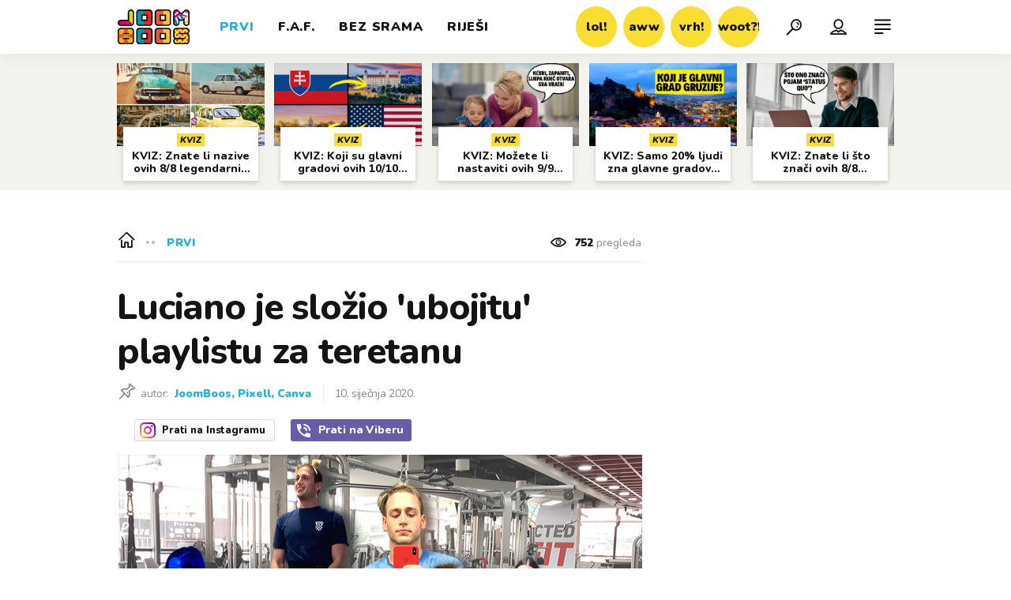

--- FILE ---
content_type: text/html; charset=utf-8
request_url: https://joomboos.24sata.hr/prvi/luciano-nam-je-slozio-ubojitu-playlistu-za-teretanu-14529
body_size: 29380
content:














<!DOCTYPE html>
<html lang="hr" class="no-js">
<head>

    
        <script type="text/javascript">window.gdprAppliesGlobally=true;(function(){function a(e){if(!window.frames[e]){if(document.body&&document.body.firstChild){var t=document.body;var n=document.createElement("iframe");n.style.display="none";n.name=e;n.title=e;t.insertBefore(n,t.firstChild)}
else{setTimeout(function(){a(e)},5)}}}function e(n,r,o,c,s){function e(e,t,n,a){if(typeof n!=="function"){return}if(!window[r]){window[r]=[]}var i=false;if(s){i=s(e,t,n)}if(!i){window[r].push({command:e,parameter:t,callback:n,version:a})}}e.stub=true;function t(a){if(!window[n]||window[n].stub!==true){return}if(!a.data){return}
var i=typeof a.data==="string";var e;try{e=i?JSON.parse(a.data):a.data}catch(t){return}if(e[o]){var r=e[o];window[n](r.command,r.parameter,function(e,t){var n={};n[c]={returnValue:e,success:t,callId:r.callId};a.source.postMessage(i?JSON.stringify(n):n,"*")},r.version)}}
if(typeof window[n]!=="function"){window[n]=e;if(window.addEventListener){window.addEventListener("message",t,false)}else{window.attachEvent("onmessage",t)}}}e("__tcfapi","__tcfapiBuffer","__tcfapiCall","__tcfapiReturn");a("__tcfapiLocator");(function(e){
  var t=document.createElement("script");t.id="spcloader";t.type="text/javascript";t.async=true;t.src="https://sdk.privacy-center.org/"+e+"/loader.js?target="+document.location.hostname;t.charset="utf-8";var n=document.getElementsByTagName("script")[0];n.parentNode.insertBefore(t,n)})("49e2dd21-509f-4e31-9f4e-34808af3cb36")})();</script>
    

    
    
        <title>Luciano je složio &#x27;ubojitu&#x27; playlistu za teretanu | Joomboos.24sata.hr</title>
    <meta name="description" content="Zamolili smo našeg JoomBoosovca, Luciana Plazibata, zaljubljenika u teretanu, ples i vježbanje, da nam otkrije što sluša u teretani i koje ga pjesme najviše &#x27;nabrijavaju&#x27; na vježbanje. Pa, da vidimo što se sve našlo na listi (hint: Srna i vuk)... | Joomboos.24sata.hr">
    
    

    
    
    <link href="https://joomboos.24sata.hr/prvi/luciano-nam-je-slozio-ubojitu-playlistu-za-teretanu-14529" rel="canonical" />
    <meta name="keywords" content="luciano, playlista, teretana, vježbanje, pjesme, motivacija">

    <link rel="amphtml" href="https://joomboos.24sata.hr/amp/prvi/luciano-nam-je-slozio-ubojitu-playlistu-za-teretanu-14529">



    
    <meta property="fb:pages" content="748150741956055" />
    

    <meta charset="UTF-8">
    <meta http-equiv="X-UA-Compatible" content="IE=edge,chrome=1">
    <meta content="width=device-width, initial-scale=1.0, maximum-scale=1.0, minimum-scale=1.0, user-scalable=no" name="viewport">

    <!-- Chrome, Firefox OS, Opera and Vivaldi -->
    <meta name="theme-color" content="#fff">
    <!-- Windows Phone -->
    <meta name="msapplication-navbutton-color" content="#fff">
    <!-- iOS safari -->
    <meta name="apple-mobile-web-app-status-bar-style" content="#fff">

    <link rel="icon" type="image/x-icon" href="/static/images/favicon/favicon.ico" />
    <link rel="apple-touch-icon" sizes="57x57" href="/static/images/favicon/apple-icon-57x57.png">
    <link rel="apple-touch-icon" sizes="60x60" href="/static/images/favicon/apple-icon-60x60.png">
    <link rel="apple-touch-icon" sizes="72x72" href="/static/images/favicon/apple-icon-72x72.png">
    <link rel="apple-touch-icon" sizes="76x76" href="/static/images/favicon/apple-icon-76x76.png">
    <link rel="apple-touch-icon" sizes="114x114" href="/static/images/favicon/apple-icon-114x114.png">
    <link rel="apple-touch-icon" sizes="120x120" href="/static/images/favicon/apple-icon-120x120.png">
    <link rel="apple-touch-icon" sizes="144x144" href="/static/images/favicon/apple-icon-144x144.png">
    <link rel="apple-touch-icon" sizes="152x152" href="/static/images/favicon/apple-icon-152x152.png">
    <link rel="apple-touch-icon" sizes="180x180" href="/static/images/favicon/apple-icon-180x180.png">
    <link rel="icon" type="image/png" sizes="192x192"  href="/static/images/favicon/android-icon-192x192.png">
    <link rel="icon" type="image/png" sizes="32x32" href="/static/images/favicon/favicon-32x32.png">
    <link rel="icon" type="image/png" sizes="96x96" href="/static/images/favicon/favicon-96x96.png">
    <link rel="icon" type="image/png" sizes="16x16" href="/static/images/favicon/favicon-16x16.png">
    <link rel="manifest" href="/static/images/favicon/manifest.json">

    
    



<meta name="twitter:card" content="summary">
<meta name="twitter:url" content="https://joomboos.24sata.hr/prvi/luciano-nam-je-slozio-ubojitu-playlistu-za-teretanu-14529">
<meta name="twitter:title" content="Luciano je složio &#x27;ubojitu&#x27; playlistu za teretanu">
<meta name="twitter:description" content="Zamolili smo našeg JoomBoosovca, Luciana Plazibata, zaljubljenika u teretanu, ples i vježbanje, da nam otkrije što sluša u teretani i koje ga pjesme najviše &#x27;nabrijavaju&#x27; na vježbanje. Pa, da vidimo što se sve našlo na listi (hint: Srna i vuk)...">
<meta name="twitter:image" content="https://joomboos.24sata.hr/media/img/fe/b8/c6291a938b9fb17c0e93.png">



<meta property="fb:app_id" content="802660176456881">
<meta property="og:title" content="Luciano je složio &#x27;ubojitu&#x27; playlistu za teretanu">
<meta property="og:type" content="article">
<meta property="og:url" content="https://joomboos.24sata.hr/prvi/luciano-nam-je-slozio-ubojitu-playlistu-za-teretanu-14529">
<meta property="og:description" content="Zamolili smo našeg JoomBoosovca, Luciana Plazibata, zaljubljenika u teretanu, ples i vježbanje, da nam otkrije što sluša u teretani i koje ga pjesme najviše &#x27;nabrijavaju&#x27; na vježbanje. Pa, da vidimo što se sve našlo na listi (hint: Srna i vuk)...">
<meta property="og:image" content="https://joomboos.24sata.hr/media/img/a8/13/7fc0a9a416345a57019b.png" />

<meta itemprop="name" content="Luciano je složio &#x27;ubojitu&#x27; playlistu za teretanu">
<meta itemprop="description" content="Zamolili smo našeg JoomBoosovca, Luciana Plazibata, zaljubljenika u teretanu, ples i vježbanje, da nam otkrije što sluša u teretani i koje ga pjesme najviše &#x27;nabrijavaju&#x27; na vježbanje. Pa, da vidimo što se sve našlo na listi (hint: Srna i vuk)...">

<meta itemprop="datePublished" content="2020-01-10">
<meta itemprop="image" content="https://joomboos.24sata.hr/media/img/df/dc/91f5d4ee3519192984f1.png">





    <link href="https://fonts.googleapis.com/css?family=Nunito:400,400i,700,700i,800,800i,900,900i" rel="stylesheet">

    





<link rel="stylesheet" href="/static/css/grid.css?bust=20180919">

    





<link href="/static/build/styles.ec9d5ce2db2b4329486c.css" rel="stylesheet" />


    
    

    <script src="https://ajax.googleapis.com/ajax/libs/jquery/2.1.3/jquery.min.js"></script>
    <script src="https://imasdk.googleapis.com/js/sdkloader/ima3.js"></script>
    <script src="/static/js/lib/modernizr.custom.92546.js"></script>

    <script>
        if (typeof window.document.createElement('div').style.webkitLineClamp !== 'undefined') {
            document.querySelector('html').classList.add('webkitlineclamp');
        }
    </script>

    <script src="/static/js/lib/picturePolyfill.js"></script>
    <script src="/static/js/lib/video.min.js"></script>

    
    <script type="text/javascript" src="//native.sharethrough.com/assets/sfp.js"></script>


    
    
        
<script>
    // Google data layer
    var dataLayer = window.dataLayer || [];

    dataLayer.push({
        'siteId': 'JBS',
        'contentId': '14529',
        'pageType': 'article',
        'fullChannel': 'prvi',
        'contentTitle': 'Luciano je složio &#x27;ubojitu&#x27; playlistu za teretanu',
        'channel': 'prvi',
        'contentElements': 'undefined',
        'contentType': 'default',
        'contentAuthor': 'JoomBoos',
        'pageTags': 'luciano|playlista|teretana|vježbanje|pjesme|motivacija',
        'contentPublishingDate': '2020-01-10_wc01_m1_q1_09:43:00',
        'isPremium': 'no',
        'wordCount': 'undefined',
        'contentSource': 'undefined',
        'canonicalUrl': 'https://joomboos.24sata.hr/prvi/luciano-nam-je-slozio-ubojitu-playlistu-za-teretanu-14529'
        
    });
</script>


    


    
        <!-- Google Tag Manager -->
<noscript>
    <iframe src="//www.googletagmanager.com/ns.html?id=GTM-PCRFFK6" height="0" width="0" style="display:none;visibility:hidden"></iframe>
</noscript>
<script>(function(w,d,s,l,i){w[l]=w[l]||[];w[l].push({'gtm.start':
    new Date().getTime(),event:'gtm.js'});var f=d.getElementsByTagName(s)[0],
    j=d.createElement(s),dl=l!='dataLayer'?'&l='+l:'';j.async=true;j.src=
    '//www.googletagmanager.com/gtm.js?id='+i+dl;f.parentNode.insertBefore(j,f);
})(window,document,'script','dataLayer','GTM-PCRFFK6');
</script>
<!-- End Google Tag Manager -->

<!-- DotMetrics -->
<script type="text/javascript">
    /* <![CDATA[ */
        (function() {
            window.dm=window.dm||{AjaxData:[]};
            window.dm.dotmetricsDefaultId = 3179;
            window.dm.AjaxEvent=function(et,d,ssid,ad){
                dm.AjaxData.push({et:et,d:d,ssid:ssid,ad:ad});
                if(typeof window.DotMetricsObj != 'undefined') {DotMetricsObj.onAjaxDataUpdate();}
            };
            var d=document,
            h=d.getElementsByTagName('head')[0],
            s=d.createElement('script');
            s.type='text/javascript';
            s.async=true;
            s.src='https://script.dotmetrics.net/door.js?id=3179';
            h.appendChild(s);
        }());
    /* ]]> */
</script>
<!-- End DotMetrics -->

    

    
    <script>
    (function(u, p, s, c, r) {
         u[r] = u[r] || function(p) {
             (u[r].q = u[r].q || []).push(p)
         }, u[r].ls = 1 * new Date();
         var a = p.createElement(s),
             m = p.getElementsByTagName(s)[0];
         a.async = 1;
         a.src = c;
         m.parentNode.insertBefore(a, m)
     })
     (window, document, 'script', '//files.upscore.com/async/upScore.js', 'upScore');
     upScore({
         config: {
             domain: 'joomboos.24sata.hr',
             article: '.article__text',
             track_positions: false
         },
         data: {
             section: 'prvi',
             pubdate: '2020-01-10T10:43:00+01:00',
             author: 'JoomBoos',
             object_type: 'article',
             object_id: '14529',
             custom_sponsored: 0
         }
     });
</script>



    
    
        
            


<!--
       _
__   _(_) _____      ___
\ \ / / |/ _ \ \ /\ / (_) Clanak - article
 \ V /| |  __/\ V  V / _
  \_/ |_|\___| \_/\_/ (_)

-->

<!-- doubleclick -->
<script async src="https://pagead2.googlesyndication.com/tag/js/gpt.js"></script>

<script>
    window.dfp_all_slots = [];
    window.dfpDisplayTagSlots = [];
    window.dfpDataReady = false;

    window.googletag = window.googletag || {};
    var googletag = window.googletag;
    googletag.cmd = googletag.cmd || [];

    window.articleAds = true;
</script>




<script data-adpushup="False">
    window.adpushupIsEnabled = document.currentScript.dataset.adpushup === 'True';

    var getScreenSize = function(){
        return {
            width: window.innerWidth || document.documentElement.clientWidth || document.body.clientWidth,
            height: window.innerHeight || document.documentElement.clientHeight || document.body.clientHeight
        };
    };

    var getTargetValue = function(width, height, sufix) {
        var target = '' + width + 'x' + height;
        if (sufix) target += '_' + sufix;
        return target;
    };

    var getResTarget = function(sufix) {
        var target = [],
            size = getScreenSize(),
            width,
            height;

        if (sufix) {

            switch (true) {

                case size.width >= 1024 && size.width < 1280:
                    width = 1024;
                    height = 768;
                    break;

                case size.width >= 1280 && size.width < 1366:
                    width = 1280;
                    height = 1024;
                    break;

                case size.width >= 1366 && size.width < 1370:
                    width = 1366;
                    height = 768;
                    break;

                case size.width >= 1370 && size.width < 1440:
                    width = 1370;
                    height = 768;
                    break;

                case size.width >= 1440 && size.width < 1600:
                    width = 1440;
                    height = 900;
                    break;

                case size.width >= 1600 && size.width < 1920:
                    width = 1600;
                    height = 1050;
                    break;

                case size.width >= 1920:
                    width = 1920;
                    height = 1080;
                    break;
            }

            target.push(getTargetValue(width, height, sufix));
        }
        return target;
    };

    var dfp_slots = [],
        slotName = '',
        platform = 'mobile',
        mobileOrDesk = 'mobile',
        loadDfp = false;

    window.mappings = [];
    window.disableInitalLoad = false;

    window.dfp_all_slots.lazyAll = 'lazy_all' === 'lazy_all';

    function setDfpLoadPermission(){
        loadDfp = mobileOrDesk.includes(platform) ? true : false;
    }

    function isMobileOrDesk(slotUnit){
        if (slotUnit.includes('AIO')) return mobileOrDesk = 'mobile desktop tablet';
        if (slotUnit.includes('mJoomboos_')) return mobileOrDesk = 'mobile';
        return mobileOrDesk = 'desktop tablet';
    }

    if (window.innerWidth >= 1367) platform = 'desktop';
    else if (window.innerWidth > 1023 && window.innerWidth < 1367) platform = 'tablet';

    var minRes = getResTarget('min');

    function attemptSetDfpData () {
        if (window.googletag && window.googletag.apiReady) {
            
                isMobileOrDesk('/18981092/Joomboos_AIO_1');
                setDfpLoadPermission();

                if (loadDfp) {
                    
                        window.dfp_all_slots.push({
                            'id': '/18981092/Joomboos_AIO_1',
                            'customId': ('/18981092/Joomboos_AIO_1').split('_').slice(1).join(''),
                            'slot_sizes': [1, 1],
                            'targeting': ['position', 'aio1'],
                            'collapse': true,
                            'outOfPage': true
                        });

                        

                        slotName = 'Joomboos_AIO_1'.split('_');
                        slotName.shift();

                        window.mappings.push(`mapping1__${slotName.join('')}`);

                        

                        

                            googletag.cmd.push(function() {
                                dfp_slots[1] = googletag.defineOutOfPageSlot('/18981092/Joomboos_AIO_1', 'divAIO1').addService(googletag.pubads()).setTargeting('position', 'aio1');
                            });

                        
                    

                    googletag.cmd.push(function() {
                        googletag.pubads().setTargeting('platform', platform).setTargeting('cont_type', 'article').setTargeting('site', 'joomboos.24sata.hr').setTargeting('section', 'prvi').setTargeting('articleID', '14529');

                        if (!minRes.join('').includes('undefined')){
                            googletag.pubads().setTargeting('res_min', minRes);
                        }

                        
                            
                                googletag.pubads().setTargeting('tag24', ['luciano','playlista','teretana','vježbanje','pjesme','motivacija']);
                            
                            googletag.pubads().setTargeting('site', 'https://joomboos.24sata.hr');
                        

                        if (window.disableInitalLoad) googletag.pubads().disableInitialLoad();
                        if (window.adpushupIsEnabled) googletag.pubads().enableSingleRequest();
                        googletag.enableServices();
                    });
                }
            
                isMobileOrDesk('/18981092/Joomboos_AIO_2');
                setDfpLoadPermission();

                if (loadDfp) {
                    
                        window.dfp_all_slots.push({
                            'id': '/18981092/Joomboos_AIO_2',
                            'customId': ('/18981092/Joomboos_AIO_2').split('_').slice(1).join(''),
                            'slot_sizes': [1, 1],
                            'targeting': ['position', 'aio2'],
                            'collapse': true,
                            'outOfPage': true
                        });

                        

                        slotName = 'Joomboos_AIO_2'.split('_');
                        slotName.shift();

                        window.mappings.push(`mapping2__${slotName.join('')}`);

                        

                        

                            googletag.cmd.push(function() {
                                dfp_slots[2] = googletag.defineOutOfPageSlot('/18981092/Joomboos_AIO_2', 'divAIO2').addService(googletag.pubads()).setTargeting('position', 'aio2');
                            });

                        
                    

                    googletag.cmd.push(function() {
                        googletag.pubads().setTargeting('platform', platform).setTargeting('cont_type', 'article').setTargeting('site', 'joomboos.24sata.hr').setTargeting('section', 'prvi').setTargeting('articleID', '14529');

                        if (!minRes.join('').includes('undefined')){
                            googletag.pubads().setTargeting('res_min', minRes);
                        }

                        

                        if (window.disableInitalLoad) googletag.pubads().disableInitialLoad();
                        if (window.adpushupIsEnabled) googletag.pubads().enableSingleRequest();
                        googletag.enableServices();
                    });
                }
            
                isMobileOrDesk('/18981092/Joomboos_Billboard_Top');
                setDfpLoadPermission();

                if (loadDfp) {
                    
                        window.dfp_all_slots.push({
                            'id': '/18981092/Joomboos_Billboard_Top',
                            'customId': ('/18981092/Joomboos_Billboard_Top').split('_').slice(1).join(''),
                            'slot_sizes': [970, 250],
                            'targeting': ['position', 'billboard'],
                            'collapse': true,
                            'outOfPage': false
                        });

                        window.mapping3 = googletag.sizeMapping()
                            .addSize([750, 400], [[4, 1], [300, 100], [300, 250], [300, 150], [320, 50], [250, 250], [320, 100], [728, 90], [468, 60]])
                            .addSize([320, 400], [[4, 1], [300, 100], [300, 250], [300, 150], [320, 50], [250, 250], [320, 100]])
                            .addSize([1015, 400], [[4, 1], [300, 100], [300, 250], [970, 90], [300, 150], [320, 50], [250, 250], [320, 100], [728, 90], [970, 250], [468, 60], [970, 500]])
                            .build();
                        

                        slotName = 'Joomboos_Billboard_Top'.split('_');
                        slotName.shift();

                        window.mappings.push(`mapping3__${slotName.join('')}`);

                        

                        
                    

                    googletag.cmd.push(function() {
                        googletag.pubads().setTargeting('platform', platform).setTargeting('cont_type', 'article').setTargeting('site', 'joomboos.24sata.hr').setTargeting('section', 'prvi').setTargeting('articleID', '14529');

                        if (!minRes.join('').includes('undefined')){
                            googletag.pubads().setTargeting('res_min', minRes);
                        }

                        

                        if (window.disableInitalLoad) googletag.pubads().disableInitialLoad();
                        if (window.adpushupIsEnabled) googletag.pubads().enableSingleRequest();
                        googletag.enableServices();
                    });
                }
            
                isMobileOrDesk('/18981092/Joomboos_Halfpage_1');
                setDfpLoadPermission();

                if (loadDfp) {
                    
                        window.dfp_all_slots.push({
                            'id': '/18981092/Joomboos_Halfpage_1',
                            'customId': ('/18981092/Joomboos_Halfpage_1').split('_').slice(1).join(''),
                            'slot_sizes': [[300, 600], [300, 250], [120, 600], [160, 600], [300, 100], [250, 250]],
                            'targeting': ['position', 'halfpage'],
                            'collapse': true,
                            'outOfPage': false
                        });

                        window.mapping4 = googletag.sizeMapping()
                            .addSize([750, 400], [[3, 1], [120, 600], [160, 600], [250, 250], [300, 100], [300, 250], [300, 600], [320, 50], [320, 100], [336, 280], [468, 60]])
                            .addSize([320, 400], [[3, 1], [120, 600], [160, 600], [250, 250], [300, 100], [300, 250], [300, 600], [320, 50], [320, 100]])
                            .addSize([1050, 400], [[3, 1], [120, 600], [160, 600], [250, 250], [300, 100], [300, 250], [300, 600]])
                            .build();
                        

                        slotName = 'Joomboos_Halfpage_1'.split('_');
                        slotName.shift();

                        window.mappings.push(`mapping4__${slotName.join('')}`);

                        

                        
                    

                    googletag.cmd.push(function() {
                        googletag.pubads().setTargeting('platform', platform).setTargeting('cont_type', 'article').setTargeting('site', 'joomboos.24sata.hr').setTargeting('section', 'prvi').setTargeting('articleID', '14529');

                        if (!minRes.join('').includes('undefined')){
                            googletag.pubads().setTargeting('res_min', minRes);
                        }

                        

                        if (window.disableInitalLoad) googletag.pubads().disableInitialLoad();
                        if (window.adpushupIsEnabled) googletag.pubads().enableSingleRequest();
                        googletag.enableServices();
                    });
                }
            
                isMobileOrDesk('/18981092/Joomboos_Halfpage_2');
                setDfpLoadPermission();

                if (loadDfp) {
                    
                        window.dfp_all_slots.push({
                            'id': '/18981092/Joomboos_Halfpage_2',
                            'customId': ('/18981092/Joomboos_Halfpage_2').split('_').slice(1).join(''),
                            'slot_sizes': [[300, 600], [300, 250], [120, 600], [160, 600], [300, 100], [250, 250]],
                            'targeting': ['position', 'halfpage'],
                            'collapse': true,
                            'outOfPage': false
                        });

                        window.mapping5 = googletag.sizeMapping()
                            .addSize([750, 400], [[3, 1], [120, 600], [160, 600], [250, 250], [300, 100], [300, 250], [300, 600], [320, 50], [320, 100], [336, 280], [468, 60]])
                            .addSize([320, 400], [[3, 1], [120, 600], [160, 600], [250, 250], [300, 100], [300, 250], [300, 600], [320, 50], [320, 100]])
                            .addSize([1050, 400], [[3, 1], [120, 600], [160, 600], [250, 250], [300, 100], [300, 250], [300, 600]])
                            .build();
                        

                        slotName = 'Joomboos_Halfpage_2'.split('_');
                        slotName.shift();

                        window.mappings.push(`mapping5__${slotName.join('')}`);

                        

                        
                    

                    googletag.cmd.push(function() {
                        googletag.pubads().setTargeting('platform', platform).setTargeting('cont_type', 'article').setTargeting('site', 'joomboos.24sata.hr').setTargeting('section', 'prvi').setTargeting('articleID', '14529');

                        if (!minRes.join('').includes('undefined')){
                            googletag.pubads().setTargeting('res_min', minRes);
                        }

                        

                        if (window.disableInitalLoad) googletag.pubads().disableInitialLoad();
                        if (window.adpushupIsEnabled) googletag.pubads().enableSingleRequest();
                        googletag.enableServices();
                    });
                }
            
                isMobileOrDesk('/18981092/mJoomboos_Rec1');
                setDfpLoadPermission();

                if (loadDfp) {
                    
                        window.dfp_all_slots.push({
                            'id': '/18981092/mJoomboos_Rec1',
                            'customId': ('/18981092/mJoomboos_Rec1').split('_').slice(1).join(''),
                            'slot_sizes': [[300, 250], [300, 100], [320, 50], [300, 600], [320, 100], "fluid"],
                            'targeting': ['position', 'rectangle'],
                            'collapse': true,
                            'outOfPage': false
                        });

                        window.mapping6 = googletag.sizeMapping()
                            .addSize([320, 400], [[5, 1], [120, 600], [160, 600], [250, 250], [300, 100], [300, 250], [300, 600], [320, 50], [1, 1], [320, 100]])
                            .build();
                        

                        slotName = 'mJoomboos_Rec1'.split('_');
                        slotName.shift();

                        window.mappings.push(`mapping6__${slotName.join('')}`);

                        

                        
                    

                    googletag.cmd.push(function() {
                        googletag.pubads().setTargeting('platform', platform).setTargeting('cont_type', 'article').setTargeting('site', 'joomboos.24sata.hr').setTargeting('section', 'prvi').setTargeting('articleID', '14529');

                        if (!minRes.join('').includes('undefined')){
                            googletag.pubads().setTargeting('res_min', minRes);
                        }

                        

                        if (window.disableInitalLoad) googletag.pubads().disableInitialLoad();
                        if (window.adpushupIsEnabled) googletag.pubads().enableSingleRequest();
                        googletag.enableServices();
                    });
                }
            
                isMobileOrDesk('/18981092/mJoomboos_Rec2');
                setDfpLoadPermission();

                if (loadDfp) {
                    
                        window.dfp_all_slots.push({
                            'id': '/18981092/mJoomboos_Rec2',
                            'customId': ('/18981092/mJoomboos_Rec2').split('_').slice(1).join(''),
                            'slot_sizes': [[300, 250], [300, 100], [320, 50], [250, 250], "fluid"],
                            'targeting': ['position', 'rectangle'],
                            'collapse': true,
                            'outOfPage': false
                        });

                        window.mapping7 = googletag.sizeMapping()
                            .addSize([320, 400], [[5, 1], [120, 600], [160, 600], [250, 250], [300, 100], [300, 250], [300, 600], [320, 50], [1, 1], [320, 100]])
                            .build();
                        

                        slotName = 'mJoomboos_Rec2'.split('_');
                        slotName.shift();

                        window.mappings.push(`mapping7__${slotName.join('')}`);

                        

                        
                    

                    googletag.cmd.push(function() {
                        googletag.pubads().setTargeting('platform', platform).setTargeting('cont_type', 'article').setTargeting('site', 'joomboos.24sata.hr').setTargeting('section', 'prvi').setTargeting('articleID', '14529');

                        if (!minRes.join('').includes('undefined')){
                            googletag.pubads().setTargeting('res_min', minRes);
                        }

                        

                        if (window.disableInitalLoad) googletag.pubads().disableInitialLoad();
                        if (window.adpushupIsEnabled) googletag.pubads().enableSingleRequest();
                        googletag.enableServices();
                    });
                }
            
                isMobileOrDesk('/18981092/mJoomboos_Rec3');
                setDfpLoadPermission();

                if (loadDfp) {
                    
                        window.dfp_all_slots.push({
                            'id': '/18981092/mJoomboos_Rec3',
                            'customId': ('/18981092/mJoomboos_Rec3').split('_').slice(1).join(''),
                            'slot_sizes': [[300, 250], [300, 100], [320, 50], [250, 250], "fluid"],
                            'targeting': ['position', 'rectangle'],
                            'collapse': true,
                            'outOfPage': false
                        });

                        window.mapping8 = googletag.sizeMapping()
                            .addSize([320, 400], [[5, 1], [120, 600], [160, 600], [250, 250], [300, 100], [300, 250], [300, 600], [320, 50], [1, 1], [320, 100]])
                            .build();
                        

                        slotName = 'mJoomboos_Rec3'.split('_');
                        slotName.shift();

                        window.mappings.push(`mapping8__${slotName.join('')}`);

                        

                        
                    

                    googletag.cmd.push(function() {
                        googletag.pubads().setTargeting('platform', platform).setTargeting('cont_type', 'article').setTargeting('site', 'joomboos.24sata.hr').setTargeting('section', 'prvi').setTargeting('articleID', '14529');

                        if (!minRes.join('').includes('undefined')){
                            googletag.pubads().setTargeting('res_min', minRes);
                        }

                        

                        if (window.disableInitalLoad) googletag.pubads().disableInitialLoad();
                        if (window.adpushupIsEnabled) googletag.pubads().enableSingleRequest();
                        googletag.enableServices();
                    });
                }
            
                isMobileOrDesk('/18981092/mJoomboos_Lead');
                setDfpLoadPermission();

                if (loadDfp) {
                    
                        window.dfp_all_slots.push({
                            'id': '/18981092/mJoomboos_Lead',
                            'customId': ('/18981092/mJoomboos_Lead').split('_').slice(1).join(''),
                            'slot_sizes': [[300, 250], [300, 100], [320, 50], [3, 1], [300, 600]],
                            'targeting': ['position', 'rectangle'],
                            'collapse': true,
                            'outOfPage': false
                        });

                        window.mapping9 = googletag.sizeMapping()
                            .addSize([320, 400], [[5, 1], [120, 600], [160, 600], [250, 250], [300, 100], [300, 250], [300, 600], [320, 50], [1, 1], [320, 100]])
                            .build();
                        

                        slotName = 'mJoomboos_Lead'.split('_');
                        slotName.shift();

                        window.mappings.push(`mapping9__${slotName.join('')}`);

                        

                        
                    

                    googletag.cmd.push(function() {
                        googletag.pubads().setTargeting('platform', platform).setTargeting('cont_type', 'article').setTargeting('site', 'joomboos.24sata.hr').setTargeting('section', 'prvi').setTargeting('articleID', '14529');

                        if (!minRes.join('').includes('undefined')){
                            googletag.pubads().setTargeting('res_min', minRes);
                        }

                        

                        if (window.disableInitalLoad) googletag.pubads().disableInitialLoad();
                        if (window.adpushupIsEnabled) googletag.pubads().enableSingleRequest();
                        googletag.enableServices();
                    });
                }
            
                isMobileOrDesk('/18981092/mJoomboos_InImage');
                setDfpLoadPermission();

                if (loadDfp) {
                    
                        window.dfp_all_slots.push({
                            'id': '/18981092/mJoomboos_InImage',
                            'customId': ('/18981092/mJoomboos_InImage').split('_').slice(1).join(''),
                            'slot_sizes': [[1], [1]],
                            'targeting': ['position', 'InImage'],
                            'collapse': true,
                            'outOfPage': true
                        });

                        window.mapping10 = googletag.sizeMapping()
                            .addSize([1015, 400], [[1, 1]])
                            .addSize([750, 400], [[1, 1]])
                            .addSize([320, 400], [[1, 1]])
                            .build();
                        

                        slotName = 'mJoomboos_InImage'.split('_');
                        slotName.shift();

                        window.mappings.push(`mapping10__${slotName.join('')}`);

                        

                        

                            googletag.cmd.push(function() {
                                dfp_slots[10] = googletag.defineOutOfPageSlot('/18981092/mJoomboos_InImage', 'mJoomboos_InImage').addService(googletag.pubads()).setTargeting('position', 'InImage');
                            });

                        
                    

                    googletag.cmd.push(function() {
                        googletag.pubads().setTargeting('platform', platform).setTargeting('cont_type', 'article').setTargeting('site', 'joomboos.24sata.hr').setTargeting('section', 'prvi').setTargeting('articleID', '14529');

                        if (!minRes.join('').includes('undefined')){
                            googletag.pubads().setTargeting('res_min', minRes);
                        }

                        

                        if (window.disableInitalLoad) googletag.pubads().disableInitialLoad();
                        if (window.adpushupIsEnabled) googletag.pubads().enableSingleRequest();
                        googletag.enableServices();
                    });
                }
            
                isMobileOrDesk('/18981092/Joomboos_Leaderboard1');
                setDfpLoadPermission();

                if (loadDfp) {
                    
                        window.dfp_all_slots.push({
                            'id': '/18981092/Joomboos_Leaderboard1',
                            'customId': ('/18981092/Joomboos_Leaderboard1').split('_').slice(1).join(''),
                            'slot_sizes': [[320, 50], [300, 250], [320, 100], [250, 250], [300, 100], [468, 60]],
                            'targeting': ['position', 'leaderboard'],
                            'collapse': true,
                            'outOfPage': false
                        });

                        window.mapping11 = googletag.sizeMapping()
                            .addSize([750, 400], [[2, 1], [120, 600], [160, 600], [250, 250], [300, 100], [300, 250], [300, 600], [320, 50], [320, 100], [336, 280], [468, 60]])
                            .addSize([320, 400], [[2, 1], [120, 600], [160, 600], [250, 250], [300, 100], [300, 250], [300, 600], [320, 50], [320, 100]])
                            .addSize([1050, 400], [[2, 1], [250, 250], [300, 100], [300, 250], [320, 50], [320, 100], [336, 280], [468, 60]])
                            .build();
                        

                        slotName = 'Joomboos_Leaderboard1'.split('_');
                        slotName.shift();

                        window.mappings.push(`mapping11__${slotName.join('')}`);

                        

                        
                    

                    googletag.cmd.push(function() {
                        googletag.pubads().setTargeting('platform', platform).setTargeting('cont_type', 'article').setTargeting('site', 'joomboos.24sata.hr').setTargeting('section', 'prvi').setTargeting('articleID', '14529');

                        if (!minRes.join('').includes('undefined')){
                            googletag.pubads().setTargeting('res_min', minRes);
                        }

                        

                        if (window.disableInitalLoad) googletag.pubads().disableInitialLoad();
                        if (window.adpushupIsEnabled) googletag.pubads().enableSingleRequest();
                        googletag.enableServices();
                    });
                }
            
                isMobileOrDesk('/18981092/Joomboos_Leaderboard2');
                setDfpLoadPermission();

                if (loadDfp) {
                    
                        window.dfp_all_slots.push({
                            'id': '/18981092/Joomboos_Leaderboard2',
                            'customId': ('/18981092/Joomboos_Leaderboard2').split('_').slice(1).join(''),
                            'slot_sizes': [[320, 50], [300, 250], [320, 100], [250, 250], [300, 100], [468, 60]],
                            'targeting': ['position', 'leaderboard'],
                            'collapse': true,
                            'outOfPage': false
                        });

                        window.mapping12 = googletag.sizeMapping()
                            .addSize([750, 400], [[2, 1], [120, 600], [160, 600], [250, 250], [300, 100], [300, 250], [300, 600], [320, 50], [320, 100], [336, 280], [468, 60]])
                            .addSize([320, 400], [[2, 1], [120, 600], [160, 600], [250, 250], [300, 100], [300, 250], [300, 600], [320, 50], [320, 100]])
                            .addSize([1050, 400], [[2, 1], [250, 250], [300, 100], [300, 250], [320, 50], [320, 100], [336, 280], [468, 60]])
                            .build();
                        

                        slotName = 'Joomboos_Leaderboard2'.split('_');
                        slotName.shift();

                        window.mappings.push(`mapping12__${slotName.join('')}`);

                        

                        
                    

                    googletag.cmd.push(function() {
                        googletag.pubads().setTargeting('platform', platform).setTargeting('cont_type', 'article').setTargeting('site', 'joomboos.24sata.hr').setTargeting('section', 'prvi').setTargeting('articleID', '14529');

                        if (!minRes.join('').includes('undefined')){
                            googletag.pubads().setTargeting('res_min', minRes);
                        }

                        

                        if (window.disableInitalLoad) googletag.pubads().disableInitialLoad();
                        if (window.adpushupIsEnabled) googletag.pubads().enableSingleRequest();
                        googletag.enableServices();
                    });
                }
            
                isMobileOrDesk('/18981092/Joomboos_Leaderboard3');
                setDfpLoadPermission();

                if (loadDfp) {
                    
                        window.dfp_all_slots.push({
                            'id': '/18981092/Joomboos_Leaderboard3',
                            'customId': ('/18981092/Joomboos_Leaderboard3').split('_').slice(1).join(''),
                            'slot_sizes': [[320, 50], [300, 250], [320, 100], [250, 250], [300, 100], [468, 60]],
                            'targeting': ['position', 'leaderboard'],
                            'collapse': true,
                            'outOfPage': false
                        });

                        window.mapping13 = googletag.sizeMapping()
                            .addSize([750, 400], [[2, 1], [120, 600], [160, 600], [250, 250], [300, 100], [300, 250], [300, 600], [320, 50], [320, 100], [336, 280], [468, 60]])
                            .addSize([320, 400], [[2, 1], [120, 600], [160, 600], [250, 250], [300, 100], [300, 250], [300, 600], [320, 50], [320, 100]])
                            .addSize([1050, 400], [[2, 1], [250, 250], [300, 100], [300, 250], [320, 50], [320, 100], [336, 280], [468, 60]])
                            .build();
                        

                        slotName = 'Joomboos_Leaderboard3'.split('_');
                        slotName.shift();

                        window.mappings.push(`mapping13__${slotName.join('')}`);

                        

                        
                    

                    googletag.cmd.push(function() {
                        googletag.pubads().setTargeting('platform', platform).setTargeting('cont_type', 'article').setTargeting('site', 'joomboos.24sata.hr').setTargeting('section', 'prvi').setTargeting('articleID', '14529');

                        if (!minRes.join('').includes('undefined')){
                            googletag.pubads().setTargeting('res_min', minRes);
                        }

                        

                        if (window.disableInitalLoad) googletag.pubads().disableInitialLoad();
                        if (window.adpushupIsEnabled) googletag.pubads().enableSingleRequest();
                        googletag.enableServices();
                    });
                }
            
                isMobileOrDesk('/18981092/mJoomboos_Rec4');
                setDfpLoadPermission();

                if (loadDfp) {
                    
                        window.dfp_all_slots.push({
                            'id': '/18981092/mJoomboos_Rec4',
                            'customId': ('/18981092/mJoomboos_Rec4').split('_').slice(1).join(''),
                            'slot_sizes': [[300, 250], [300, 100], [320, 50], [250, 250], "fluid"],
                            'targeting': ['position', 'rectangle'],
                            'collapse': true,
                            'outOfPage': false
                        });

                        window.mapping14 = googletag.sizeMapping()
                            .addSize([320, 400], [[5, 1], [120, 600], [160, 600], [250, 250], [300, 100], [300, 250], [300, 600], [320, 50], [1, 1], [320, 100]])
                            .build();
                        

                        slotName = 'mJoomboos_Rec4'.split('_');
                        slotName.shift();

                        window.mappings.push(`mapping14__${slotName.join('')}`);

                        

                        
                    

                    googletag.cmd.push(function() {
                        googletag.pubads().setTargeting('platform', platform).setTargeting('cont_type', 'article').setTargeting('site', 'joomboos.24sata.hr').setTargeting('section', 'prvi').setTargeting('articleID', '14529');

                        if (!minRes.join('').includes('undefined')){
                            googletag.pubads().setTargeting('res_min', minRes);
                        }

                        

                        if (window.disableInitalLoad) googletag.pubads().disableInitialLoad();
                        if (window.adpushupIsEnabled) googletag.pubads().enableSingleRequest();
                        googletag.enableServices();
                    });
                }
            
                isMobileOrDesk('/18981092/Joomboos_Billboard_Mid');
                setDfpLoadPermission();

                if (loadDfp) {
                    
                        window.dfp_all_slots.push({
                            'id': '/18981092/Joomboos_Billboard_Mid',
                            'customId': ('/18981092/Joomboos_Billboard_Mid').split('_').slice(1).join(''),
                            'slot_sizes': [970, 250],
                            'targeting': ['position', 'billboard'],
                            'collapse': true,
                            'outOfPage': false
                        });

                        window.mapping15 = googletag.sizeMapping()
                            .addSize([750, 400], [[4, 1], [300, 100], [300, 250], [300, 150], [320, 50], [250, 250], [320, 100], [728, 90], [468, 60]])
                            .addSize([320, 400], [[4, 1], [300, 100], [300, 250], [300, 150], [320, 50], [250, 250], [320, 100]])
                            .addSize([1015, 400], [[4, 1], [300, 100], [300, 250], [970, 90], [300, 150], [320, 50], [250, 250], [320, 100], [728, 90], [970, 250], [468, 60], [970, 500]])
                            .build();
                        

                        slotName = 'Joomboos_Billboard_Mid'.split('_');
                        slotName.shift();

                        window.mappings.push(`mapping15__${slotName.join('')}`);

                        

                        
                    

                    googletag.cmd.push(function() {
                        googletag.pubads().setTargeting('platform', platform).setTargeting('cont_type', 'article').setTargeting('site', 'joomboos.24sata.hr').setTargeting('section', 'prvi').setTargeting('articleID', '14529');

                        if (!minRes.join('').includes('undefined')){
                            googletag.pubads().setTargeting('res_min', minRes);
                        }

                        

                        if (window.disableInitalLoad) googletag.pubads().disableInitialLoad();
                        if (window.adpushupIsEnabled) googletag.pubads().enableSingleRequest();
                        googletag.enableServices();
                    });
                }
            

            dfp_slots.forEach(function(slot){
                googletag.display(slot);
                if (window.disableInitalLoad && !window.adpushupIsEnabled) googletag.pubads().refresh([slot]);
            });

            window.dfpDataReady = true;
        } else {
            setTimeout(() => {
                attemptSetDfpData();
            }, 300);
        }
    }

    attemptSetDfpData();
</script>

        
    


    
    

    <script src="https://adncdn.net/ZVvYPkkx1V" async></script>

    
    
        <script async src="//www.ezojs.com/ezoic/sa.min.js"></script>
        <script>
            window.ezstandalone = window.ezstandalone || {};
            ezstandalone.cmd = ezstandalone.cmd || [];
            ezstandalone.cmd.push(function() {
                ezstandalone.enableConsent();
                ezstandalone.define(100);
                ezstandalone.enable();
                ezstandalone.display();
            });
        </script>
    
</head>



<body class="article user_not_authenticated" style="" data-didomi-disabled="False" data-bodyextrainfo="">

    
    <div class="header_wrapper">
        





<div class="container">

    <div class="ntfs__flyout">
        
            



<div class="ntfs js_ntfs">

    <div class="ntfs__header ntfs__header--unlogged">

        <a href="/korisnici/login" class="btn btn--yellow btn--login js_loginPlease">Prijava</a>

        <a href="/accounts/facebook/login/" class="btn btn--fb">
            <i class="icon icon-facebook"></i>
            Prijava
        </a>

        <a href="/accounts/google/login/?method=oauth2" class="btn btn--gplus">
            <i class="icon icon-google-plus"></i>
            Prijava
        </a>

        <div class="ntfs__header_close js_ntfsClose">
            <i class="icon icon-cross"></i>
        </div>

    </div>

    
</div>

        
    </div>

    <header class="header cf">

        <a class="header__logo" href="/" title="joomboos.24sata.hr">
            <span class="header__logo_heading">
                <img class="header__logo_img header__logo_img--big" title="joomboos.24sata.hr" alt="joomboos.24sata.hr" src="/static/images/header/joomboos-logo-big.svg?bust=20161208">
                <img class="header__logo_img header__logo_img--small" title="joomboos.24sata.hr" alt="joomboos.24sata.hr" src="/static/images/header/joomboos-logo-small.svg">
            </span>
        </a>

        
            <div class="top_navigation">

                

<nav class="main_nav js_mainNav">

    <ul class="main_nav__list">

        

            <li class="main_nav__item main_nav__item--main main_nav__item--prvi">

                <a class="main_nav__link active_prvi"
                   href="/prvi">
                    <span class="main_nav__span main_nav__span--main">Prvi</span>
                </a>

                
            </li>
        

            <li class="main_nav__item main_nav__item--main main_nav__item--fancy_af">

                <a class="main_nav__link active_fancy-a-f"
                   href="/fancy-a-f">
                    <span class="main_nav__span main_nav__span--main">F.A.F.</span>
                </a>

                
            </li>
        

            <li class="main_nav__item main_nav__item--main main_nav__item--bez_srama">

                <a class="main_nav__link active_bez-srama"
                   href="/bez-srama">
                    <span class="main_nav__span main_nav__span--main">Bez srama</span>
                </a>

                
            </li>
        

            <li class="main_nav__item main_nav__item--main main_nav__item--rijesi_me">

                <a class="main_nav__link active_rijesi-me"
                   href="/rijesi-me">
                    <span class="main_nav__span main_nav__span--main">Riješi</span>
                </a>

                
            </li>
        
    </ul>
</nav>




                

<nav class="reaction_nav">

    <div class="reaction_nav__wrap is_visible js_toggleVisibility">

        <ul class="reaction_nav__list cf">

            

                <li class="reaction_nav__item reaction_nav__item--">

                    <a class="reaction_nav__link" href="/reakcije/lol/clanci">
                        <span class="reaction_nav__span">lol!</span>
                    </a>

                </li>
            

                <li class="reaction_nav__item reaction_nav__item--">

                    <a class="reaction_nav__link" href="/reakcije/aww/clanci">
                        <span class="reaction_nav__span">aww</span>
                    </a>

                </li>
            

                <li class="reaction_nav__item reaction_nav__item--">

                    <a class="reaction_nav__link" href="/reakcije/vrh/clanci">
                        <span class="reaction_nav__span">vrh!</span>
                    </a>

                </li>
            

                <li class="reaction_nav__item reaction_nav__item--">

                    <a class="reaction_nav__link" href="/reakcije/woot/clanci">
                        <span class="reaction_nav__span">woot?!</span>
                    </a>

                </li>
            
        </ul>

    </div>
</nav>


            </div>
        

        
            


<div class="mobile_nav">

    <div class="nano">

        <a class="mobile_nav__close_btn js_toggleMenu" role="button">
            <i class="icon icon-cross icon--close"></i>
        </a>

        <div class="mobile_nav__inner_wrap nano-content">

            

<nav class="main_nav js_mainNav">

    <ul class="main_nav__list">

        

            <li class="main_nav__item main_nav__item--main main_nav__item--prvi">

                <a class="main_nav__link active_prvi"
                   href="/prvi">
                    <span class="main_nav__span main_nav__span--main">Prvi</span>
                </a>

                
            </li>
        

            <li class="main_nav__item main_nav__item--main main_nav__item--fancy_af">

                <a class="main_nav__link active_fancy-a-f"
                   href="/fancy-a-f">
                    <span class="main_nav__span main_nav__span--main">F.A.F.</span>
                </a>

                
            </li>
        

            <li class="main_nav__item main_nav__item--main main_nav__item--bez_srama">

                <a class="main_nav__link active_bez-srama"
                   href="/bez-srama">
                    <span class="main_nav__span main_nav__span--main">Bez srama</span>
                </a>

                
            </li>
        

            <li class="main_nav__item main_nav__item--main main_nav__item--rijesi_me">

                <a class="main_nav__link active_rijesi-me"
                   href="/rijesi-me">
                    <span class="main_nav__span main_nav__span--main">Riješi</span>
                </a>

                
            </li>
        
    </ul>
</nav>




            <div class="mobile_nav__partners">

                

<nav class="partner_nav">

    <input type="checkbox" id="show_partners" name="show_partners" class="partner_nav__checkbox">

    <div class="partner_nav__wrap">

        <label for="show_partners" class="partner_nav__label">Partnerski portali</label>

        <div class="partner_nav__list_wrap">

            <ul class="partner_nav__list cf">

                <li class="partner_nav__item">

                

                    

                        <a class="partner_nav__link" href="https://www.24sata.hr">
                            <span class="partner_nav__span">24sata</span>
                        </a>

                    

                

                    

                

                    

                        <a class="partner_nav__link" href="https://autostart.24sata.hr">
                            <span class="partner_nav__span">autostart.hr</span>
                        </a>

                    

                

                    

                

                    

                        <a class="partner_nav__link" href="https://miss7zdrava.24sata.hr">
                            <span class="partner_nav__span">miss7zdrava.hr</span>
                        </a>

                    

                

                    

                

                    

                        <a class="partner_nav__link" href="http://www.poslovni.hr">
                            <span class="partner_nav__span">poslovni.hr</span>
                        </a>

                    

                

                    

                

                    

                        <a class="partner_nav__link" href="https://www.vecernji.hr">
                            <span class="partner_nav__span">vecernji.hr</span>
                        </a>

                    

                

                    

                

                    

                        <a class="partner_nav__link" href="https://popusti.njuskalo.hr">
                            <span class="partner_nav__span">popusti!</span>
                        </a>

                    

                

                    

                

                    

                        <a class="partner_nav__link" href="https://ordinacija.vecernji.hr/" target="_blank">
                            <span class="partner_nav__span">ordinacija.hr</span>
                        </a>

                    

                

                </li>

                <li class="partner_nav__item">

                

                    

                

                    

                        <a class="partner_nav__link" href="https://www.express.hr">
                            <span class="partner_nav__span">express.hr</span>
                        </a>

                    

                

                    

                

                    

                        <a class="partner_nav__link" href="https://miss7.24sata.hr">
                            <span class="partner_nav__span">miss7.hr</span>
                        </a>

                    

                

                    

                

                    

                        <a class="partner_nav__link" href="https://gastro.24sata.hr">
                            <span class="partner_nav__span">gastro.hr</span>
                        </a>

                    

                

                    

                

                    

                        <a class="partner_nav__link" href="https://www.njuskalo.hr">
                            <span class="partner_nav__span">njuskalo.hr</span>
                        </a>

                    

                

                    

                

                    

                        <a class="partner_nav__link" href="https://www.pixsell.hr">
                            <span class="partner_nav__span">pixsell.hr</span>
                        </a>

                    

                

                    

                

                    

                        <a class="partner_nav__link" href="https://miss7mama.24sata.hr/" target="_blank">
                            <span class="partner_nav__span">miss7mama.hr</span>
                        </a>

                    

                

                    

                

                </li>

            </ul>
        </div>
    </div>
</nav>


            </div>

            <div class="mobile_nav__info">
                

<nav class="info_nav">

    <ul class="info_nav__list">

        

            

            <li class="info_nav__item info_nav__item--">

            

                <a class="info_nav__link" href="/kontakt">
                    <span class="info_nav__span">Kontakt</span>
                </a>

            

        

            

                <a class="info_nav__link" href="/oglasavanje">
                    <span class="info_nav__span">Oglašavanje</span>
                </a>

            

            </li>

                

                <li class="info_nav__item info_nav__item--">

                

            

        

            

                <a class="info_nav__link" href="/impressum">
                    <span class="info_nav__span">Impressum</span>
                </a>

            

        

            

                <a class="info_nav__link" href="/uvjeti-koristenja">
                    <span class="info_nav__span">Uvjeti korištenja</span>
                </a>

            

            </li>

                

                <li class="info_nav__item info_nav__item--">

                

            

        

            

                <a class="info_nav__link" href="/pravila-privatnosti">
                    <span class="info_nav__span">Pravila privatnosti</span>
                </a>

            

        

            

                <a class="info_nav__link" href="/politika-kolacica/">
                    <span class="info_nav__span">Politika kolačića</span>
                </a>

            

            </li>

                

            

        
    </ul>
</nav>

            </div>

            <div class="mobile_nav__copyright cf">
                <div class="mobile_nav__copyright_wrap cf">

                    <p>Copyright &copy; 2026 <img src="/static/images/header/24sata_za-desktop_pixel-perfect_47%C3%9738px_pozitiv.svg" alt="24sata"></p>

                    <span>Powered by:</span>

                    <a href="https://www.publitzer.hr/" target="_blank">

                        <img src="/static/images/header/publitzer-logo.svg" alt="Publitzer CMS">

                    </a>

                </div>

            </div>

            <div class="mobile_nav__social_menu">
                <span>Prati nas!</span>

                <div class="mobile_nav__social_menu_wrap">
                    <a class="mobile_nav__social_icon" href="https://www.youtube.com/channel/UCx0mr1alzkR_oX7oHf77BHw" target="_blank" title="JoomBoos na Youtubeu">
                        <i class="icon icon-youtube-play"></i>
                    </a>

                    <a class="mobile_nav__social_icon mobile_nav__social_icon--desk" href="https://www.facebook.com/joomboos.hr/" target="_blank" title="JoomBoos na Facebooku">
                        <i class="icon icon-facebook"></i>
                    </a>

                    <a class="mobile_nav__social_icon mobile_nav__social_icon--mob" href="fb://page?id=748150741956055" target="_blank" title="JoomBoos na Facebooku">
                        <i class="icon icon-facebook"></i>
                    </a>

                    <a class="mobile_nav__social_icon" href="https://www.instagram.com/joomboosyt/?hl=hr" target="_blank" title="JoomBoos na Instagramu">
                        <i class="icon icon-instagram"></i>
                    </a>
                </div>
            </div>

        </div>

    </div>

</div>

        

        <a class="header__search" href="/pretraga/" title="Traži" >
            <i class="icon icon-search"></i>
        </a>

        <a class="header__user js_showNotif"

            

                
                

                    href="/korisnici/login?next=/prvi/luciano-nam-je-slozio-ubojitu-playlistu-za-teretanu-14529"

                
            
        >

            <span class="header__avatar">
                

                    <i class="icon icon-user"></i>

                

                
            </span>
        </a>

        <div class="header__menu">

            <a class="header__icon header__icon--back js_closeSubmenu" href="#">
                <i class="icon icon-arrow-left5"></i>
            </a>

            <a class="header__icon header__icon--menu js_toggleMenu" href="#">
                <i class="icon icon-align-justify icon--menu"></i>
                <i class="icon icon-cross icon--close"></i>
            </a>
        </div>
    </header>
</div>

<script>

    function setActiveNav ( section, subsection ) {

        var el = document.getElementsByClassName(section);
        var header = document.getElementsByClassName('header_wrapper');
        var body = document.getElementsByTagName('body');

        for (var i=0; i<el.length; i++) {

            el[i].classList.add('is_active');

            if (el[i].parentElement.childElementCount > 1) {
                header[0].classList.add('has_subnav');
                header[0].classList.add(section.split('-').join('_'));
                body[0].classList.add('has_subnav');
            }

            // ako postoji podrubrika, oznaci glavni element u podrubrici
            // i stavi klasu na parent ul element
            if ( subsection && subsection.indexOf('sub_active') !== -1 ) {

                var child = document.getElementsByClassName(subsection);

                for ( var j = 0; j < child.length; j++ ) {

                    if ( child[j].getAttribute('data-parent') === section ) {

                        child[j].parentElement.parentElement.classList.add('has_active');
                        child[j].classList.add('is_active');

                    }
                }
            }
        }
    }

    var section = document.location.pathname.split('/')[1];
    var subsection = document.location.pathname.split('/')[2];

    // ako postoje dva '/' u url-u, onda valjda imamo i podrubriku
    // poziva se funkcija s dva parametra

    if (subsection !== '' && subsection !== undefined) {

        setActiveNav( 'active_' + section, 'sub_active_' + subsection );

    } else {

        setActiveNav( 'active_' + section );

    }
</script>

        <div class="header_wrapper__back"></div> 
        <div class="header_wrapper__subback"></div> 
    </div>
    

    
    <div class="body_wrap">
        
            <div id='divAIO1'>
    <script>
        window.dfpDisplayTagSlots.push('divAIO1');
    </script>
</div>

            <div id='divAIO2'>
    <script>
        window.dfpDisplayTagSlots.push('divAIO2');
    </script>
</div>

        

        <div class="body_inner_wrap">

            
            

            
    
        <div class="fold_article__most_read">
            

<div class="container">

    <div class="content__most_read">
        

        



<article class="card card--rijesi-me card--most_read cf">

    

    <a class="card__link cf" href="/rijesi-me/kviz-znate-li-nazive-ovih-8-8-legendarnih-automobila-31939" title="KVIZ: Znate li nazive ovih 8/8 legendarnih automobila?" target="">


        

<div class="card__photo_wrap">

    <figure class="card__figure">

        

            
    <picture data-alt="" data-default-src="/media/img/8a/9d/e6e91a9d16c329af773f.png">

        
            <source srcset="/media/img/8a/9d/e6e91a9d16c329af773f.png" media="(min-width: 1024px)" data-size="246x138" />
        

        <img class="" src="/media/img/8a/9d/e6e91a9d16c329af773f.png" alt="" data-size="246x138" />

        <noscript>
            <img class="" src="/media/img/8a/9d/e6e91a9d16c329af773f.png" alt="" />
        </noscript>
    </picture>



        

    </figure>

</div>




        

        <div class="card__data_wrap cf">

            <div class="card__data_inner_wrap cf">

                

                
                    
    
    <span class="card__overtitle card__overtitle--">
        KVIZ
    </span>


                


                
                    <h2 class="card__title">

    

        KVIZ: Znate li nazive ovih 8/8 legendarnih automobila?

    
</h2>
                


                

                
                
                

            </div>

        </div>

        

    </a>

    
    
    


    

    
    

    
    

    
    

</article>

        

        



<article class="card card--rijesi-me card--most_read cf">

    

    <a class="card__link cf" href="/rijesi-me/kviz-koji-su-glavni-gradovi-ovih-10-10-drzava-na-s-31912" title="KVIZ: Koji su glavni gradovi ovih 10/10 država na &#x27;S&#x27;?" target="">


        

<div class="card__photo_wrap">

    <figure class="card__figure">

        

            
    <picture data-alt="" data-default-src="/media/img/9b/d3/852b709186b8fcf54465.png">

        
            <source srcset="/media/img/9b/d3/852b709186b8fcf54465.png" media="(min-width: 1024px)" data-size="246x138" />
        

        <img class="" src="/media/img/9b/d3/852b709186b8fcf54465.png" alt="" data-size="246x138" />

        <noscript>
            <img class="" src="/media/img/9b/d3/852b709186b8fcf54465.png" alt="" />
        </noscript>
    </picture>



        

    </figure>

</div>




        

        <div class="card__data_wrap cf">

            <div class="card__data_inner_wrap cf">

                

                
                    
    
    <span class="card__overtitle card__overtitle--">
        KVIZ
    </span>


                


                
                    <h2 class="card__title">

    

        KVIZ: Koji su glavni gradovi ovih 10/10 država na &#x27;S&#x27;?

    
</h2>
                


                

                
                
                

            </div>

        </div>

        

    </a>

    
    
    


    

    
    

    
    

    
    

</article>

        

        



<article class="card card--rijesi-me card--most_read cf">

    

    <a class="card__link cf" href="/rijesi-me/kviz-mozete-li-nastaviti-ovih-9-9-savjeta-nasih-roditelja-31927" title="KVIZ: Možete li nastaviti ovih 9/9 savjeta naših roditelja?" target="">


        

<div class="card__photo_wrap">

    <figure class="card__figure">

        

            
    <picture data-alt="" data-default-src="/media/img/77/bd/203969ad22351ea47156.png">

        
            <source srcset="/media/img/77/bd/203969ad22351ea47156.png" media="(min-width: 1024px)" data-size="246x138" />
        

        <img class="" src="/media/img/77/bd/203969ad22351ea47156.png" alt="" data-size="246x138" />

        <noscript>
            <img class="" src="/media/img/77/bd/203969ad22351ea47156.png" alt="" />
        </noscript>
    </picture>



        

    </figure>

</div>




        

        <div class="card__data_wrap cf">

            <div class="card__data_inner_wrap cf">

                

                
                    
    
    <span class="card__overtitle card__overtitle--">
        KVIZ
    </span>


                


                
                    <h2 class="card__title">

    

        KVIZ: Možete li nastaviti ovih 9/9 savjeta naših roditelja?

    
</h2>
                


                

                
                
                

            </div>

        </div>

        

    </a>

    
    
    


    

    
    

    
    

    
    

</article>

        

        



<article class="card card--rijesi-me card--most_read cf">

    

    <a class="card__link cf" href="/rijesi-me/kviz-samo-20-ljudi-zna-glavne-gradove-ovih-drzava-31956" title="KVIZ: Samo 20% ljudi zna glavne gradove ovih država" target="">


        

<div class="card__photo_wrap">

    <figure class="card__figure">

        

            
    <picture data-alt="" data-default-src="/media/img/e4/e0/422ffd744a027f26ed18.png">

        
            <source srcset="/media/img/e4/e0/422ffd744a027f26ed18.png" media="(min-width: 1024px)" data-size="246x138" />
        

        <img class="" src="/media/img/e4/e0/422ffd744a027f26ed18.png" alt="" data-size="246x138" />

        <noscript>
            <img class="" src="/media/img/e4/e0/422ffd744a027f26ed18.png" alt="" />
        </noscript>
    </picture>



        

    </figure>

</div>




        

        <div class="card__data_wrap cf">

            <div class="card__data_inner_wrap cf">

                

                
                    
    
    <span class="card__overtitle card__overtitle--">
        KVIZ
    </span>


                


                
                    <h2 class="card__title">

    

        KVIZ: Samo 20% ljudi zna glavne gradove ovih država

    
</h2>
                


                

                
                
                

            </div>

        </div>

        

    </a>

    
    
    


    

    
    

    
    

    
    

</article>

        

        



<article class="card card--rijesi-me card--most_read cf">

    

    <a class="card__link cf" href="/rijesi-me/kviz-znate-li-sto-znaci-ovih-8-8-posudenica-31929" title="KVIZ: Znate li što znači ovih 8/8 posuđenica?" target="">


        

<div class="card__photo_wrap">

    <figure class="card__figure">

        

            
    <picture data-alt="" data-default-src="/media/img/b0/f1/cbd00a6c50e8285d881f.png">

        
            <source srcset="/media/img/b0/f1/cbd00a6c50e8285d881f.png" media="(min-width: 1024px)" data-size="246x138" />
        

        <img class="" src="/media/img/b0/f1/cbd00a6c50e8285d881f.png" alt="" data-size="246x138" />

        <noscript>
            <img class="" src="/media/img/b0/f1/cbd00a6c50e8285d881f.png" alt="" />
        </noscript>
    </picture>



        

    </figure>

</div>




        

        <div class="card__data_wrap cf">

            <div class="card__data_inner_wrap cf">

                

                
                    
    
    <span class="card__overtitle card__overtitle--">
        KVIZ
    </span>


                


                
                    <h2 class="card__title">

    

        KVIZ: Znate li što znači ovih 8/8 posuđenica?

    
</h2>
                


                

                
                
                

            </div>

        </div>

        

    </a>

    
    
    


    

    
    

    
    

    
    

</article>

        
    </div>

</div>

        </div>
    


            <div class="content__wrap container">

                

    <div id="fb-root"></div>
<script>(function(d, s, id) {
  var js, fjs = d.getElementsByTagName(s)[0];
  if (d.getElementById(id)) return;
  js = d.createElement(s); js.id = id;
  js.src = "//connect.facebook.net/hr_HR/sdk.js#xfbml=1&version=v2.8";
  fjs.parentNode.insertBefore(js, fjs);
}(document, 'script', 'facebook-jssdk'));</script>

    
        <div class="container fold_article__top_banner">
            <div class="dfp_banner dfp_banner--Leaderboard dfp_banner--Leaderboard_top">
                <div id='divBillboardTop'>
    <script>
        window.dfpDisplayTagSlots.push('divBillboardTop');
    </script>
</div>

            </div>
        </div>
    

    <div class="container fold_article__article_body">
        <div class="column_content">
            <div class="column_content__inner">
                <div class="gr-12 no-gutter@lg gr-10@xlg push-1@xlg">
                    <article class="article__wrap th_joomboos  article--prvi">

                        
                        <header class="article__header">
                            <span class="article__header_breadcrumbs">
                                <a href="/" class="article__header_breadcrumb"><i class="icon icon-home"></i></a>

                                
                                    <a href="/prvi" class="article__header_breadcrumb article__header_breadcrumb--section">Prvi</a>
                                

                                
                            </span>

                            
                                <span class="article__header_views">
                                    <i class="icon icon-preview"></i>
                                    <strong>752</strong> pregleda
                                </span>
                            

                            <span class="article__header_date">10. siječnja 2020.</span>
                        </header>

                        <h1 class="article__title">Luciano je složio &#x27;ubojitu&#x27; playlistu za teretanu</h1>

                        
                            <div class="article__author">
                                autor:
                                <i class="icon icon-pin"></i>

                                
                                    
                                        <a class="article__author--link" href="/autori/joomboos-pixell-canv-247/">JoomBoos, Pixell, Canva</a>
                                    
                                
                            </div>

                            <span class="article__date">10. siječnja 2020.</span>

                            <div class="article__share_box cf">
                                <div class="article__share_btn_wrap article__share_btn_wrap--youtube">
                                    <script src="https://apis.google.com/js/platform.js"></script>

<div class="g-ytsubscribe" data-channelid="UCx0mr1alzkR_oX7oHf77BHw" data-layout="default" data-count="default"></div>

                                </div>

                                <div class="article__share_btn_wrap article__share_btn_wrap--facebook">
                                    <div class="fb-follow" data-href="https://www.facebook.com/joombooshr" data-height="24" data-layout="button_count" data-size="large" data-show-faces="false"></div>
                                </div>

                                <div class="article__share_btn_wrap">
                                    <a href="https://instagram.com/joomboosyt" target="blank" class="article__share_btn article__share_btn--instagram">
                                        <img src="/static/images/social_share/instagram.svg" alt="">
                                        Prati
                                        <span>na Instagramu</span>
                                    </a>
                                </div>

                                <div class="article__share_btn_wrap article__share_btn_wrap--viber">
                                    <a href="http://chats.viber.com/joomboos" class="article__share_btn article__share_btn--viber" target="_blank">
                                        <i class="icon icon-phone-in-talk"></i>
                                        Prati <span>na Viberu</span>
                                    </a>
                                </div>
                            </div>
                        

                        

                        <div class="article_gallery ">
                            
                                <figure class="article_gallery__figure">
                                    
    <picture data-alt="" data-default-src="/media/img/01/36/94bd75ec0584f557fbd1.png">

        
            <source srcset="/media/img/01/36/94bd75ec0584f557fbd1.png" media="(min-width: 1320px)" data-size="786x445" />
        
            <source srcset="/media/img/4d/14/83eb288c12881b7bc580.png" media="(min-width: 1024px)" data-size="663x376" />
        
            <source srcset="/media/img/e5/ea/ca36864ef44ac8aee4ed.png" data-size="640x360" />
        

        <img class="" src="/media/img/e5/ea/ca36864ef44ac8aee4ed.png" alt="" data-size="640x360" />

        <noscript>
            <img class="" src="/media/img/01/36/94bd75ec0584f557fbd1.png" alt="" />
        </noscript>
    </picture>


                                </figure>
                            

                            <div class="article_gallery__data article_gallery__data--full">
                                
                                    <i class="icon icon-camera"></i>

                                    
                                        <span class="article_gallery__author">luciano plazibat/beckyg/instagram/screenshot/youtube</span>
                                    

                                    
                                
                            </div>

                            
                        </div>

                        <div id='mJoomboos_InImage'>
    <script>
        window.dfpDisplayTagSlots.push('mJoomboos_InImage');
    </script>
</div>


                        

                        


<div class="social_share th_joomboos social_share--article_top js_shareWrap">
    
    <input type="checkbox" name="social_share" class="js_shareCheckbox" />

    <div class="social_share__inner_wrap">

        <p class="social_share__label js_shareLabel">
            <i class="icon-expand"></i>
        </p>

        <a href="https://www.facebook.com/sharer/sharer.php?u=https://joomboos.24sata.hr/prvi/luciano-nam-je-slozio-ubojitu-playlistu-za-teretanu-14529" class="social_share__btn social_share__btn--facebook" target="_blank"><i class="icon icon-facebook"></i></a>

        <a href="fb-messenger://share/?link=https%3A//joomboos.24sata.hr/prvi/luciano-nam-je-slozio-ubojitu-playlistu-za-teretanu-14529" class="social_share__btn social_share__btn--messenger"><i class="icon icon-facebook-messenger"></i></a>

        

        <a href="viber://forward?text=Luciano%20je%20slo%C5%BEio%20%27ubojitu%27%20playlistu%20za%20teretanu...https://joomboos.24sata.hr/prvi/luciano-nam-je-slozio-ubojitu-playlistu-za-teretanu-14529" class="social_share__btn social_share__btn--viber"><i class="icon icon-phone-in-talk"></i></a>

        <a href="whatsapp://send?text=Luciano%20je%20slo%C5%BEio%20%27ubojitu%27%20playlistu%20za%20teretanu...https://joomboos.24sata.hr/prvi/luciano-nam-je-slozio-ubojitu-playlistu-za-teretanu-14529" class="social_share__btn social_share__btn--whatsapp"><i class="icon icon-whatsapp"></i></a>

        

            <a href="mailto:?subject=Luciano je složio &#x27;ubojitu&#x27; playlistu za teretanu&amp;body=Luciano je složio &#x27;ubojitu&#x27; playlistu za teretanu...https://joomboos.24sata.hr/prvi/luciano-nam-je-slozio-ubojitu-playlistu-za-teretanu-14529" class="social_share__btn social_share__btn--email"><i class="icon icon-mail"></i></a>

        

    </div>

</div>

                        

                        
                            <div class="dfp_banner dfp_banner--Leaderboard dfp_banner--Leaderboard_top">
                                <div id='divLeaderboard1'>
    <script>
        window.dfpDisplayTagSlots.push('divLeaderboard1');
    </script>
</div>

                            </div>
                        

                        
                        <main
                            class="article__body article__default"
                            data-midas-enabled="True"
                        >
                            <div class="article__leadtext">
                                <p>Zamolili smo našeg JoomBoosovca, Luciana Plazibata, zaljubljenika u teretanu, ples i vježbanje, da nam otkrije što sluša u teretani i koje ga pjesme najviše 'nabrijavaju' na vježbanje. Pa, da vidimo što se sve našlo na listi (hint: Srna i vuk)...</p>
                            </div>

                            
                                <div class="fold_article__lazy_banner hidden visible_mobile">
                                    <div class="text-center dfp_banner">
                                        <div id='mJoomboos_Lead'>
    <script>
        window.dfpDisplayTagSlots.push('mJoomboos_Lead');
    </script>
</div>

                                    </div>
                                </div>
                            

                            <div class="article__content js_articleContent" data-section-slug="prvi" data-subsection-slug="" data-article-id="14529">
                                <h2>Tones And I - 'Dance Monkey'</h2>
<p><iframe allow="accelerometer; autoplay; encrypted-media; gyroscope; picture-in-picture" allowfullscreen="" frameborder="0" height="315" src="https://www.youtube.com/embed/q0hyYWKXF0Q" width="560"></iframe></p>
<h2>The Pussycat Dolls - 'When I Grow Up'</h2>
<p><iframe allow="accelerometer; autoplay; encrypted-media; gyroscope; picture-in-picture" allowfullscreen="" frameborder="0" height="315" src="https://www.youtube.com/embed/K0K46C82v9o" width="560"></iframe></p>
<h2>Dua Lipa - 'Don't Start Now'</h2>
<p><iframe allow="accelerometer; autoplay; encrypted-media; gyroscope; picture-in-picture" allowfullscreen="" frameborder="0" height="315" src="https://www.youtube.com/embed/oygrmJFKYZY" width="560"></iframe></p>
<h2>Fergie - 'L.A.LOVE (la la)'</h2>
<p><iframe allow="accelerometer; autoplay; encrypted-media; gyroscope; picture-in-picture" allowfullscreen="" frameborder="0" height="315" src="https://www.youtube.com/embed/GLyP0B2Q-R4" width="560"></iframe></p>
<h2>Lizzo - 'Good As Hell'</h2>
<p><iframe allow="accelerometer; autoplay; encrypted-media; gyroscope; picture-in-picture" allowfullscreen="" frameborder="0" height="315" src="https://www.youtube.com/embed/vuq-VAiW9kw" width="560"></iframe></p>
<h2>Shania Twain - 'That Don't Impress Me Much'</h2>
<p><iframe allow="accelerometer; autoplay; encrypted-media; gyroscope; picture-in-picture" allowfullscreen="" frameborder="0" height="315" src="https://www.youtube.com/embed/mqFLXayD6e8" width="560"></iframe></p>
<h2>Kygo, Whitney Houston - 'Higher Love'</h2>
<p><iframe allow="accelerometer; autoplay; encrypted-media; gyroscope; picture-in-picture" allowfullscreen="" frameborder="0" height="315" src="https://www.youtube.com/embed/JR49dyo-y0E" width="560"></iframe></p>
<h2>Cher - 'Save Up All Your Tears'</h2>
<p><iframe allow="accelerometer; autoplay; encrypted-media; gyroscope; picture-in-picture" allowfullscreen="" frameborder="0" height="315" src="https://www.youtube.com/embed/BDJKWf4y6WQ" width="560"></iframe></p>
<h2>Becky G - 'Mala Santa'</h2>
<p><iframe allow="accelerometer; autoplay; encrypted-media; gyroscope; picture-in-picture" allowfullscreen="" frameborder="0" height="315" src="https://www.youtube.com/embed/w2Ro8cgsmss" width="560"></iframe></p>
<h2>Normani - 'Motivation'</h2>
<p><iframe allow="accelerometer; autoplay; encrypted-media; gyroscope; picture-in-picture" allowfullscreen="" frameborder="0" height="315" src="https://www.youtube.com/embed/FKXSh14svlQ" width="560"></iframe></p>
<h2>Hurricane - 'Favorito'</h2>
<p><iframe allow="accelerometer; autoplay; encrypted-media; gyroscope; picture-in-picture" allowfullscreen="" frameborder="0" height="315" src="https://www.youtube.com/embed/d89OW4Gueao" width="560"></iframe></p>
<h2>Milica Pavlović - 'Boginja'</h2>
<p><iframe allow="accelerometer; autoplay; encrypted-media; gyroscope; picture-in-picture" allowfullscreen="" frameborder="0" height="315" src="https://www.youtube.com/embed/0jYDPWUNd_U" width="560"></iframe></p>
<h2>Indira Forza - 'Greška u genu'</h2>
<p><iframe allow="accelerometer; autoplay; encrypted-media; gyroscope; picture-in-picture" allowfullscreen="" frameborder="0" height="315" src="https://www.youtube.com/embed/aW7-bQUCjjU" width="560"></iframe></p>
<h2>Giuliano - 'Srna i vuk'</h2>
<p><iframe allow="accelerometer; autoplay; encrypted-media; gyroscope; picture-in-picture" allowfullscreen="" frameborder="0" height="315" src="https://www.youtube.com/embed/KUUssw3PRpI" width="560"></iframe></p>
<h2>Severina - 'Fatamorgana'</h2>
<p><iframe allow="accelerometer; autoplay; encrypted-media; gyroscope; picture-in-picture" allowfullscreen="" frameborder="0" height="315" src="https://www.youtube.com/embed/QGoJf2k9QRY" width="560"></iframe></p>
<p> </p>
<h3><a href="https://www.youtube.com/watch?v=sK5H_0WP3QM"><strong>Pogledaj novi video na našem YouTube kanalu.</strong></a></h3>
<p><!-- renderer default_renderer for repository.image -->
<span class="ck_image_in_article ck_image_in_article--full">
<span class="image_wrapper cf">
<img alt=" | Autor: " class="rwd" itemprop="image" src="/media/img/4a/c6/627a17f3f5d581ab6038.jpeg"/>
</span>
</span>
<span></span></p>
                            </div>

                            
                                <div class="dfp_banner dfp_banner--Leaderboard dfp_banner--Leaderboard_top">
                                    <div id='divLeaderboard3'>
    <script>
        window.dfpDisplayTagSlots.push('divLeaderboard3');
    </script>
</div>

                                </div>
                            

                            
                            
                            
                                <div class="article__tag">
                                    
                                        <a class="article__tag_name" href="/kljucne-rijeci/luciano-4566/clanci"># <span>luciano</span></a>
                                    
                                        <a class="article__tag_name" href="/kljucne-rijeci/playlista-2491/clanci"># <span>playlista</span></a>
                                    
                                        <a class="article__tag_name" href="/kljucne-rijeci/teretana-3257/clanci"># <span>teretana</span></a>
                                    
                                        <a class="article__tag_name" href="/kljucne-rijeci/vjezbanje-36/clanci"># <span>vježbanje</span></a>
                                    
                                        <a class="article__tag_name" href="/kljucne-rijeci/pjesme-84/clanci"># <span>pjesme</span></a>
                                    
                                        <a class="article__tag_name" href="/kljucne-rijeci/motivacija-1029/clanci"># <span>motivacija</span></a>
                                    
                                </div>
                            
                        </main>

                        


<div class="social_share th_joomboos social_share--article_bottom js_shareWrap">
    
    <input type="checkbox" name="social_share" class="js_shareCheckbox" />

    <div class="social_share__inner_wrap">

        <p class="social_share__label js_shareLabel">
            <i class="icon-expand"></i>
        </p>

        <a href="https://www.facebook.com/sharer/sharer.php?u=https://joomboos.24sata.hr/prvi/luciano-nam-je-slozio-ubojitu-playlistu-za-teretanu-14529" class="social_share__btn social_share__btn--facebook" target="_blank"><i class="icon icon-facebook"></i></a>

        <a href="fb-messenger://share/?link=https%3A//joomboos.24sata.hr/prvi/luciano-nam-je-slozio-ubojitu-playlistu-za-teretanu-14529" class="social_share__btn social_share__btn--messenger"><i class="icon icon-facebook-messenger"></i></a>

        

        <a href="viber://forward?text=Luciano%20je%20slo%C5%BEio%20%27ubojitu%27%20playlistu%20za%20teretanu...https://joomboos.24sata.hr/prvi/luciano-nam-je-slozio-ubojitu-playlistu-za-teretanu-14529" class="social_share__btn social_share__btn--viber"><i class="icon icon-phone-in-talk"></i></a>

        <a href="whatsapp://send?text=Luciano%20je%20slo%C5%BEio%20%27ubojitu%27%20playlistu%20za%20teretanu...https://joomboos.24sata.hr/prvi/luciano-nam-je-slozio-ubojitu-playlistu-za-teretanu-14529" class="social_share__btn social_share__btn--whatsapp"><i class="icon icon-whatsapp"></i></a>

        

            <a href="mailto:?subject=Luciano je složio &#x27;ubojitu&#x27; playlistu za teretanu&amp;body=Luciano je složio &#x27;ubojitu&#x27; playlistu za teretanu...https://joomboos.24sata.hr/prvi/luciano-nam-je-slozio-ubojitu-playlistu-za-teretanu-14529" class="social_share__btn social_share__btn--email"><i class="icon icon-mail"></i></a>

        

    </div>

</div>

                        
                            <div class="fold_article__lazy_banner hidden visible_mobile">
                                <div class="text-center dfp_banner">
                                    <div id='mJoomboos_Rec2'>
    <script>
        window.dfpDisplayTagSlots.push('mJoomboos_Rec2');
    </script>
</div>

                                </div>
                            </div>
                        

                        

                        <div class="fold_article__reactions">
                            <div class="article__reactions_wrap">
                                <p class="article__reactions_label">Tvoja reakcija?</p>
                                



<div class="reaction__wrap cf js_reaction" data-id="14529" data-get-url="/reakcije/counters?app_model_label=content.article&object_ids=[id_set]" data-send-url="/reakcije/react">

    

        <a role="button" class="reaction__btn js_voteBtn js_lol" data-value="" data-name="lol" data-url="/reakcije/react" data-id="14529" >

            <span>lol!</span>
            <span class="js_displayValue"></span>

        </a>

    

        <a role="button" class="reaction__btn js_voteBtn js_aww" data-value="" data-name="aww" data-url="/reakcije/react" data-id="14529" >

            <span>aww</span>
            <span class="js_displayValue"></span>

        </a>

    

        <a role="button" class="reaction__btn js_voteBtn js_vrh" data-value="" data-name="vrh" data-url="/reakcije/react" data-id="14529" >

            <span>vrh!</span>
            <span class="js_displayValue"></span>

        </a>

    

        <a role="button" class="reaction__btn js_voteBtn js_woot" data-value="" data-name="woot" data-url="/reakcije/react" data-id="14529" >

            <span>woot?!</span>
            <span class="js_displayValue"></span>

        </a>

    

    <div class="js_reactionWrap cf">
        <svg id="reaction_chart_1" class="reaction__chart reaction__chart--mobile js_drawChart" data-separator-width="33">

            <defs>
                <linearGradient id="grad1" x1="0" y1="100%" x2="0" y2="0%">
                    <stop offset="0" style="stop-color:rgb(237,236,228);stop-opacity:0.5" />
                    <stop offset="100%" style="stop-color:rgb(237,236,228);stop-opacity:0" />
                </linearGradient>
            </defs>

            <g>
                <rect x="19" y="0" width="2" height="100%" fill="url(#grad1)"/>
                <circle cx="20" cy="32" r="3" fill="#edece4"/>
                <path d="M 0 32 C 10 32 10 32 20 32 C 30 32 30 32 40 32"/>
                <text x="0" dx="20" y="32" dy="-10"></text>
            </g>

            <g>
                <rect x="92" y="0" width="2" height="100%" fill="url(#grad1)"/>
                <circle cx="93" cy="32" r="3" fill="#edece4"/>
                <path d="M 73 32 C 83 32 83 32 93 32 C 103 32 103 32 113 32"/>
                <text x="73" dx="20" y="32" dy="-10"></text>
            </g>

            <g>
                <rect x="165" y="0" width="2" height="100%" fill="url(#grad1)"/>
                <circle cx="166" cy="32" r="3" fill="#edece4"/>
                <path d="M 146 32 C 156 32 156 32 166 32 C 176 32 176 32 186 32"/>
                <text x="146" dx="20" y="32" dy="-10"></text>
            </g>

            <g>
                <rect x="238" y="0" width="2" height="100%" fill="url(#grad1)"/>
                <circle cx="239" cy="32" r="3" fill="#edece4"/>
                <path d="M 219 32 C 229 32 229 32 239 32 C 249 32 249 32 259 32"/>
                <text x="219" dx="20" y="32" dy="-10"></text>
            </g>

            
            <line x1="40" y1="32" x2="73" y2="32"></line>
            <line x1="113" y1="32" x2="146" y2="32"></line>
            <line x1="186" y1="32" x2="219" y2="32"></line>

        </svg>

        

        <svg id="reaction_chart_2" class="reaction__chart reaction__chart--desktop js_drawChart" data-separator-width="33">

            <defs>
                <linearGradient id="grad1" x1="0" y1="100%" x2="0" y2="0%">
                    <stop offset="0" style="stop-color:rgb(237,236,228);stop-opacity:0.5" />
                    <stop offset="100%" style="stop-color:rgb(237,236,228);stop-opacity:0" />
                </linearGradient>
            </defs>

            <g>
                <rect x="19" y="0" width="2" height="100%" fill="url(#grad1)"/>
                <circle cx="20" cy="32" r="3" fill="#edece4"/>
                <path d="M 0 32 C 10 32 10 32 20 32 C 30 32 30 32 40 32"/>
                <text x="0" dx="20" y="32" dy="-10"></text>
            </g>

            <g>
                <rect x="92" y="0" width="2" height="100%" fill="url(#grad1)"/>
                <circle cx="93" cy="32" r="3" fill="#edece4"/>
                <path d="M 73 32 C 83 32 83 32 93 32 C 103 32 103 32 113 32"/>
                <text x="73" dx="20" y="32" dy="-10"></text>
            </g>

            <g>
                <rect x="165" y="0" width="2" height="100%" fill="url(#grad1)"/>
                <circle cx="166" cy="32" r="3" fill="#edece4"/>
                <path d="M 146 32 C 156 32 156 32 166 32 C 176 32 176 32 186 32"/>
                <text x="146" dx="20" y="32" dy="-10"></text>
            </g>

            <g>
                <rect x="238" y="0" width="2" height="100%" fill="url(#grad1)"/>
                <circle cx="239" cy="32" r="3" fill="#edece4"/>
                <path d="M 219 32 C 229 32 229 32 239 32 C 249 32 249 32 259 32"/>
                <text x="219" dx="20" y="32" dy="-10"></text>
            </g>

            
            <line x1="40" y1="32" x2="73" y2="32"></line>
            <line x1="113" y1="32" x2="146" y2="32"></line>
            <line x1="186" y1="32" x2="219" y2="32"></line>

        </svg>
    </div>

    <a href="/korisnici/login" class="reaction__wrap_overlay js_loginPlease"></a>

</div>
                            </div>
                        </div>

                        
                            <div class="fold_article__thread_teaser">
                                
                                

<div class="article__thread_teaser thread_teaser thread_teaser--th_joomboos not_authenticated no_posts">

    
    


    <div class="thread_teaser__comments_wrap">

        

         

        <div class="thread_teaser__info">

            <p class="thread_teaser__login_title">Komentiraj, znaš da želiš!</p>

            <p class="thread_teaser__login_text">Za komentiranje je potrebno prijaviti se. Nemaš korisnički račun?
            <br>
            Registracija je brza i jednostavna, registriraj se i uključi se u raspravu.</p>
            <div class="thread_teaser__btn_wrap">

                <a href="/korisnici/login" class="btn btn--yellow btn--login js_loginPlease">Prijava</a>

                <a href="/accounts/facebook/login/" class="btn btn--fb">
                    <i class="icon icon-facebook"></i>
                    Prijava
                </a>

                <a href="/accounts/google/login/?method=oauth2" class="btn btn--gplus">
                    <i class="icon icon-google-plus"></i>
                    Prijava
                </a>

            </div>

        </div>

        

    </div>

</div>
                            </div>
                        
                    </article>
                </div>
            </div>
        </div>

        <div class="column_sidebar js_sticky">
            














    
    

        <div class="dfp_banner dfp_banner--Halfpage">
            <div id='divHalfpage1'>
    <script>
        window.dfpDisplayTagSlots.push('divHalfpage1');
    </script>
</div>

        </div>

    
    

    
    
    

    
    
    

    
    
    



        </div>
    </div>

    <div class="container fold_article__bellow_content">
        <div class="column_content__inner">
            <div class="gr-12 no-gutter@lg gr-10@xlg gutter@xlg push-1@xlg">
                
                    <div class="dfp_banner dfp_banner--Rectangle">
                        <div id='divBelowArticleRectangle'>
    <script>
        window.dfpDisplayTagSlots.push('divBelowArticleRectangle');
    </script>
</div>

                    </div>

                    <div class="fold_home__lazy_banner hidden visible_mobile">
                        <div class="text-center dfp_banner">
                            <div id='mJoomboos_Rec3'>
    <script>
        window.dfpDisplayTagSlots.push('mJoomboos_Rec3');
    </script>
</div>

                        </div>
                    </div>

                    <div class="dfp_banner">
                        <div id='divBillboardMid'>
    <script>
        window.dfpDisplayTagSlots.push('divBillboardMid');
    </script>
</div>

                    </div>
                
            </div>
        </div>
    </div>

    












<div class="container fold_hp_repeat">
    <div class="column_content">
        <div class="column_content__inner">
            <div class="gr-12 no-gutter@lg gr-10@xlg gutter@xlg push-1@xlg">
                <div class="fold_hp_repeat__block_1 cf">
                    
                        

                            



<article class="card card--prvi card--01 cf">

    

    <a class="card__link cf" href="/prvi/popularni-duo-buc-kesidi-u-zabavnom-glazbenom-izazovu-31974" title="Popularni duo Buč Kesidi u zabavnom glazbenom izazovu" target="">


        

<div class="card__photo_wrap">

    <figure class="card__figure">

        

            
    <picture data-alt="" data-default-src="/media/img/a4/9b/750b70e4e9e652690c4c.png">

        
            <source srcset="/media/img/a4/9b/750b70e4e9e652690c4c.png" media="(min-width: 1310px)" data-size="623x350" />
        
            <source srcset="/media/img/18/3a/58c35a9caa61c1a1183a.png" media="(min-width: 1024px)" data-size="400x225" />
        
            <source srcset="/media/img/79/b2/25a21e6f6695df2d5583.png" data-size="320x180" />
        

        <img class="" src="/media/img/79/b2/25a21e6f6695df2d5583.png" alt="" data-size="320x180" />

        <noscript>
            <img class="" src="/media/img/a4/9b/750b70e4e9e652690c4c.png" alt="" />
        </noscript>
    </picture>



        

    </figure>

    
    
    <span class="card__overtitle card__overtitle--">
        POGLEDAJTE VIDEO
    </span>



</div>




        

        <div class="card__data_wrap cf">

            <div class="card__data_inner_wrap cf">

                

                


                
                    <h2 class="card__title">

    

        Popularni duo Buč Kesidi u zabavnom glazbenom izazovu

    
</h2>
                


                

                
                
                

            </div>

        </div>

        

    </a>

    
    
    


    

    
    

<div class="card__share_wrap">
    
        


<div class="social_share   js_shareWrap">
    
    <input type="checkbox" name="social_share" class="js_shareCheckbox" />

    <div class="social_share__inner_wrap">

        <p class="social_share__label js_shareLabel">
            <i class="icon-expand"></i>
        </p>

        <a href="https://www.facebook.com/sharer/sharer.php?u=https://joomboos.24sata.hr/prvi/popularni-duo-buc-kesidi-u-zabavnom-glazbenom-izazovu-31974" class="social_share__btn social_share__btn--facebook" target="_blank"><i class="icon icon-facebook"></i></a>

        <a href="fb-messenger://share/?link=https%3A//joomboos.24sata.hr/prvi/popularni-duo-buc-kesidi-u-zabavnom-glazbenom-izazovu-31974" class="social_share__btn social_share__btn--messenger"><i class="icon icon-facebook-messenger"></i></a>

        

        <a href="viber://forward?text=Popularni%20duo%20Bu%C4%8D%20Kesidi%20u%20zabavnom%20glazbenom%20izazovu...https://joomboos.24sata.hr/prvi/popularni-duo-buc-kesidi-u-zabavnom-glazbenom-izazovu-31974" class="social_share__btn social_share__btn--viber"><i class="icon icon-phone-in-talk"></i></a>

        <a href="whatsapp://send?text=Popularni%20duo%20Bu%C4%8D%20Kesidi%20u%20zabavnom%20glazbenom%20izazovu...https://joomboos.24sata.hr/prvi/popularni-duo-buc-kesidi-u-zabavnom-glazbenom-izazovu-31974" class="social_share__btn social_share__btn--whatsapp"><i class="icon icon-whatsapp"></i></a>

        

            <a href="mailto:?subject=Popularni duo Buč Kesidi u zabavnom glazbenom izazovu&amp;body=Popularni duo Buč Kesidi u zabavnom glazbenom izazovu...https://joomboos.24sata.hr/prvi/popularni-duo-buc-kesidi-u-zabavnom-glazbenom-izazovu-31974" class="social_share__btn social_share__btn--email"><i class="icon icon-mail"></i></a>

        

    </div>

</div>
    

</div>



    
    
    
        
<div class="reaction__wrap cf js_reaction" data-id="31974" data-get-url="/reakcije/counters?app_model_label=content.article&object_ids=[id_set]" data-send-url="/reakcije/react">

    

    

        <a role="button" class="reaction__btn js_voteBtn js_lol" data-value="" data-name="lol">

            <span>lol!</span>
            <span class="js_displayValue"></span>

        </a>

    

        <a role="button" class="reaction__btn js_voteBtn js_aww" data-value="" data-name="aww">

            <span>aww</span>
            <span class="js_displayValue"></span>

        </a>

    

        <a role="button" class="reaction__btn js_voteBtn js_vrh" data-value="" data-name="vrh">

            <span>vrh!</span>
            <span class="js_displayValue"></span>

        </a>

    

        <a role="button" class="reaction__btn js_voteBtn js_woot" data-value="" data-name="woot">

            <span>woot?!</span>
            <span class="js_displayValue"></span>

        </a>

    

    <div class="js_reactionWrap cf">
        <svg id="reaction_chart_1" class="reaction__chart reaction__chart--mobile js_drawChart" data-separator-width="8">

            <defs>
                <linearGradient id="grad1" x1="0" y1="100%" x2="0" y2="0%">
                    <stop offset="0" style="stop-color:rgb(237,236,228);stop-opacity:0.5" />
                    <stop offset="100%" style="stop-color:rgb(237,236,228);stop-opacity:0" />
                </linearGradient>
            </defs>

            <g>
                <rect x="19" y="0" width="2" height="100%" fill="url(#grad1)"/>
                <circle cx="20" cy="32" r="3" fill="#edece4"/>
                <path d="M 0 32 C 10 32 10 32 20 32 C 30 32 30 32 40 32"/>
                <text x="0" dx="20" y="32" dy="-8"></text>
            </g>

            <g>
                <rect x="67" y="0" width="2" height="100%" fill="url(#grad1)"/>
                <circle cx="68" cy="32" r="3" fill="#edece4"/>
                <path d="M 48 32 C 58 32 58 32 68 32 C 78 32 78 32 88 32"/>
                <text x="48" dx="20" y="32" dy="-8"></text>
            </g>

            <g>
                <rect x="115" y="0" width="2" height="100%" fill="url(#grad1)"/>
                <circle cx="116" cy="32" r="3" fill="#edece4"/>
                <path d="M 96 32 C 106 32 106 32 116 32 C 126 32 126 32 136 32"/>
                <text x="96" dx="20" y="32" dy="-8"></text>
            </g>

            <g>
                <rect x="163" y="0" width="2" height="100%" fill="url(#grad1)"/>
                <circle cx="164" cy="32" r="3" fill="#edece4"/>
                <path d="M 144 32 C 154 32 154 32 164 32 C 174 32 174 32 184 32"/>
                <text x="144" dx="20" y="32" dy="-8"></text>
            </g>

            <line x1="40" y1="32" x2="48" y2="32"></line>
            <line x1="88" y1="32" x2="96" y2="32"></line>
            <line x1="136" y1="32" x2="144" y2="32"></line>

        </svg>

        

        <svg id="reaction_chart_1" class="reaction__chart reaction__chart--desktop js_drawChart" data-separator-width="20">

            <defs>
                <linearGradient id="grad1" x1="0" y1="100%" x2="0" y2="0%">
                    <stop offset="0" style="stop-color:rgba(237,236,228,0.5);stop-opacity:1" />
                    <stop offset="100%" style="stop-color:rgba(237,236,228,0);stop-opacity:1" />
                </linearGradient>
            </defs>

            <g>
                <rect x="19" y="0" width="2" height="100%" fill="url(#grad1)"/>
                <circle cx="20" cy="32" r="3" fill="#edece4"/>
                <path d="M 0 32 C 10 32 10 32 20 32 C 30 32 30 32 40 32" id="lolPath"/>
                <text x="0" dx="20" y="32" dy="-8"></text>
            </g>

            <g>
                <rect x="79" y="0" width="2" height="100%" fill="url(#grad1)"/>
                <circle cx="80" cy="32" r="3" fill="#edece4"/>
                <path d="M 60 32 C 70 32 70 32 80 32 C 90 32 90 32 100 32" id="awwPath"/>
                <text x="60" dx="20" y="32" dy="-8"></text>
            </g>

            <g>
                <rect x="139" y="0" width="2" height="100%" fill="url(#grad1)"/>
                <circle cx="140" cy="32" r="3" fill="#edece4"/>
                <path d="M 120 32 C 130 32 130 32 140 32 C 150 32 150 32 160 32" id="vrhPath"/>
                <text x="120" dx="20" y="32" dy="-8"></text>
            </g>

            <g>
                <rect x="199" y="0" width="2" height="100%" fill="url(#grad1)"/>
                <circle cx="200" cy="32" r="3" fill="#edece4"/>
                <path d="M 180 32 C 190 32 190 32 200 32 C 210 32 210 32 220 32" id="wootPath"/>
                <text x="180" dx="20" y="32" dy="-8"></text>
            </g>

            <line x1="40" y1="32" x2="60" y2="32"></line>
            <line x1="100" y1="32" x2="120" y2="32"></line>
            <line x1="160" y1="32" x2="180" y2="32"></line>

        </svg>
    </div>

    <a href="/korisnici/login" class="reaction__wrap_overlay js_loginPlease"></a>

</div>
    



    
    
    
        
            
                



<div class="card__comments_wrap">

    <div class="card__comments_label">
        <i class="icon icon-conversation"></i>
        <span>
            0 <span>komentar/a</span>
        </span>
    </div>

    <div class="card__comments_inner_wrap cf">

        

    </div>

    <div class="card__comments_btn_wrap">

        

        <a href="/forum/tema/popularni-duo-buc-kesidi-u-zabavnom-glazbenom-izazovu-31508?#new_comment" class="btn btn--middle btn--blue btn--comment">Komentiraj</a>

    </div>

</div> 
            
        


</article>

                            
                        

                            



<article class="card card--rijesi-me card--01 cf">

    

    <a class="card__link cf" href="/rijesi-me/pokusajte-prevesti-ovih-8-8-brojeva-sa-europskih-jezika-31972" title="Pokušajte prevesti ovih 8/8 brojeva s europskih jezika!" target="">


        

<div class="card__photo_wrap">

    <figure class="card__figure">

        

            
    <picture data-alt="" data-default-src="/media/img/32/93/5db3cfd4be21910966c3.png">

        
            <source srcset="/media/img/32/93/5db3cfd4be21910966c3.png" media="(min-width: 1310px)" data-size="623x350" />
        
            <source srcset="/media/img/a2/dd/11147fda4ab3c5488fe7.png" media="(min-width: 1024px)" data-size="400x225" />
        
            <source srcset="/media/img/d4/3e/df1f4a53733ee3b608f1.png" data-size="320x180" />
        

        <img class="" src="/media/img/d4/3e/df1f4a53733ee3b608f1.png" alt="" data-size="320x180" />

        <noscript>
            <img class="" src="/media/img/32/93/5db3cfd4be21910966c3.png" alt="" />
        </noscript>
    </picture>



        

    </figure>

    
    
    <span class="card__overtitle card__overtitle--">
        KVIZ
    </span>



</div>




        

        <div class="card__data_wrap cf">

            <div class="card__data_inner_wrap cf">

                

                


                
                    <h2 class="card__title">

    

        Pokušajte prevesti ovih 8/8 brojeva s europskih jezika!

    
</h2>
                


                

                
                
                

            </div>

        </div>

        

    </a>

    
    
    


    

    
    

<div class="card__share_wrap">
    
        


<div class="social_share   js_shareWrap">
    
    <input type="checkbox" name="social_share" class="js_shareCheckbox" />

    <div class="social_share__inner_wrap">

        <p class="social_share__label js_shareLabel">
            <i class="icon-expand"></i>
        </p>

        <a href="https://www.facebook.com/sharer/sharer.php?u=https://joomboos.24sata.hr/rijesi-me/pokusajte-prevesti-ovih-8-8-brojeva-sa-europskih-jezika-31972" class="social_share__btn social_share__btn--facebook" target="_blank"><i class="icon icon-facebook"></i></a>

        <a href="fb-messenger://share/?link=https%3A//joomboos.24sata.hr/rijesi-me/pokusajte-prevesti-ovih-8-8-brojeva-sa-europskih-jezika-31972" class="social_share__btn social_share__btn--messenger"><i class="icon icon-facebook-messenger"></i></a>

        

        <a href="viber://forward?text=Poku%C5%A1ajte%20prevesti%20ovih%208/8%20brojeva%20s%20europskih%20jezika%21...https://joomboos.24sata.hr/rijesi-me/pokusajte-prevesti-ovih-8-8-brojeva-sa-europskih-jezika-31972" class="social_share__btn social_share__btn--viber"><i class="icon icon-phone-in-talk"></i></a>

        <a href="whatsapp://send?text=Poku%C5%A1ajte%20prevesti%20ovih%208/8%20brojeva%20s%20europskih%20jezika%21...https://joomboos.24sata.hr/rijesi-me/pokusajte-prevesti-ovih-8-8-brojeva-sa-europskih-jezika-31972" class="social_share__btn social_share__btn--whatsapp"><i class="icon icon-whatsapp"></i></a>

        

            <a href="mailto:?subject=Pokušajte prevesti ovih 8/8 brojeva s europskih jezika!&amp;body=Pokušajte prevesti ovih 8/8 brojeva s europskih jezika!...https://joomboos.24sata.hr/rijesi-me/pokusajte-prevesti-ovih-8-8-brojeva-sa-europskih-jezika-31972" class="social_share__btn social_share__btn--email"><i class="icon icon-mail"></i></a>

        

    </div>

</div>
    

</div>



    
    
    
        
<div class="reaction__wrap cf js_reaction" data-id="31972" data-get-url="/reakcije/counters?app_model_label=content.article&object_ids=[id_set]" data-send-url="/reakcije/react">

    

    

        <a role="button" class="reaction__btn js_voteBtn js_lol" data-value="" data-name="lol">

            <span>lol!</span>
            <span class="js_displayValue"></span>

        </a>

    

        <a role="button" class="reaction__btn js_voteBtn js_aww" data-value="" data-name="aww">

            <span>aww</span>
            <span class="js_displayValue"></span>

        </a>

    

        <a role="button" class="reaction__btn js_voteBtn js_vrh" data-value="" data-name="vrh">

            <span>vrh!</span>
            <span class="js_displayValue"></span>

        </a>

    

        <a role="button" class="reaction__btn js_voteBtn js_woot" data-value="" data-name="woot">

            <span>woot?!</span>
            <span class="js_displayValue"></span>

        </a>

    

    <div class="js_reactionWrap cf">
        <svg id="reaction_chart_2" class="reaction__chart reaction__chart--mobile js_drawChart" data-separator-width="8">

            <defs>
                <linearGradient id="grad1" x1="0" y1="100%" x2="0" y2="0%">
                    <stop offset="0" style="stop-color:rgb(237,236,228);stop-opacity:0.5" />
                    <stop offset="100%" style="stop-color:rgb(237,236,228);stop-opacity:0" />
                </linearGradient>
            </defs>

            <g>
                <rect x="19" y="0" width="2" height="100%" fill="url(#grad1)"/>
                <circle cx="20" cy="32" r="3" fill="#edece4"/>
                <path d="M 0 32 C 10 32 10 32 20 32 C 30 32 30 32 40 32"/>
                <text x="0" dx="20" y="32" dy="-8"></text>
            </g>

            <g>
                <rect x="67" y="0" width="2" height="100%" fill="url(#grad1)"/>
                <circle cx="68" cy="32" r="3" fill="#edece4"/>
                <path d="M 48 32 C 58 32 58 32 68 32 C 78 32 78 32 88 32"/>
                <text x="48" dx="20" y="32" dy="-8"></text>
            </g>

            <g>
                <rect x="115" y="0" width="2" height="100%" fill="url(#grad1)"/>
                <circle cx="116" cy="32" r="3" fill="#edece4"/>
                <path d="M 96 32 C 106 32 106 32 116 32 C 126 32 126 32 136 32"/>
                <text x="96" dx="20" y="32" dy="-8"></text>
            </g>

            <g>
                <rect x="163" y="0" width="2" height="100%" fill="url(#grad1)"/>
                <circle cx="164" cy="32" r="3" fill="#edece4"/>
                <path d="M 144 32 C 154 32 154 32 164 32 C 174 32 174 32 184 32"/>
                <text x="144" dx="20" y="32" dy="-8"></text>
            </g>

            <line x1="40" y1="32" x2="48" y2="32"></line>
            <line x1="88" y1="32" x2="96" y2="32"></line>
            <line x1="136" y1="32" x2="144" y2="32"></line>

        </svg>

        

        <svg id="reaction_chart_2" class="reaction__chart reaction__chart--desktop js_drawChart" data-separator-width="20">

            <defs>
                <linearGradient id="grad1" x1="0" y1="100%" x2="0" y2="0%">
                    <stop offset="0" style="stop-color:rgba(237,236,228,0.5);stop-opacity:1" />
                    <stop offset="100%" style="stop-color:rgba(237,236,228,0);stop-opacity:1" />
                </linearGradient>
            </defs>

            <g>
                <rect x="19" y="0" width="2" height="100%" fill="url(#grad1)"/>
                <circle cx="20" cy="32" r="3" fill="#edece4"/>
                <path d="M 0 32 C 10 32 10 32 20 32 C 30 32 30 32 40 32" id="lolPath"/>
                <text x="0" dx="20" y="32" dy="-8"></text>
            </g>

            <g>
                <rect x="79" y="0" width="2" height="100%" fill="url(#grad1)"/>
                <circle cx="80" cy="32" r="3" fill="#edece4"/>
                <path d="M 60 32 C 70 32 70 32 80 32 C 90 32 90 32 100 32" id="awwPath"/>
                <text x="60" dx="20" y="32" dy="-8"></text>
            </g>

            <g>
                <rect x="139" y="0" width="2" height="100%" fill="url(#grad1)"/>
                <circle cx="140" cy="32" r="3" fill="#edece4"/>
                <path d="M 120 32 C 130 32 130 32 140 32 C 150 32 150 32 160 32" id="vrhPath"/>
                <text x="120" dx="20" y="32" dy="-8"></text>
            </g>

            <g>
                <rect x="199" y="0" width="2" height="100%" fill="url(#grad1)"/>
                <circle cx="200" cy="32" r="3" fill="#edece4"/>
                <path d="M 180 32 C 190 32 190 32 200 32 C 210 32 210 32 220 32" id="wootPath"/>
                <text x="180" dx="20" y="32" dy="-8"></text>
            </g>

            <line x1="40" y1="32" x2="60" y2="32"></line>
            <line x1="100" y1="32" x2="120" y2="32"></line>
            <line x1="160" y1="32" x2="180" y2="32"></line>

        </svg>
    </div>

    <a href="/korisnici/login" class="reaction__wrap_overlay js_loginPlease"></a>

</div>
    



    
    
    
        
            
                



<div class="card__comments_wrap">

    <div class="card__comments_label">
        <i class="icon icon-conversation"></i>
        <span>
            0 <span>komentar/a</span>
        </span>
    </div>

    <div class="card__comments_inner_wrap cf">

        

    </div>

    <div class="card__comments_btn_wrap">

        

        <a href="/forum/tema/pokusajte-prevesti-ovih-8-8-brojeva-sa-europskih-jezika-31506?#new_comment" class="btn btn--middle btn--blue btn--comment">Komentiraj</a>

    </div>

</div> 
            
        


</article>

                            
                                <div class="dfp_banner dfp_banner--Leaderboard dfp_banner--Leaderboard_top">
                                    <div id='divLeaderboard3'>
    <script>
        window.dfpDisplayTagSlots.push('divLeaderboard3');
    </script>
</div>

                                </div>

                                <div class="fold_article__lazy_banner hidden visible_mobile">
                                    <div class="text-center dfp_banner">
                                        <div id='mJoomboos_Rec4'>
    <script>
        window.dfpDisplayTagSlots.push('mJoomboos_Rec4');
    </script>
</div>

                                    </div>
                                </div>
                            
                        

                            



<article class="card card--bez-srama card--01 cf">

    

    <a class="card__link cf" href="/bez-srama/spontanost-ili-organiziranost-evo-sto-kaze-zodijak-31971" title="Spontanost ili organiziranost? Evo što kaže zodijak!" target="">


        

<div class="card__photo_wrap">

    <figure class="card__figure">

        

            
    <picture data-alt="" data-default-src="/media/img/5b/c4/541cc826ef813331dc4e.png">

        
            <source srcset="/media/img/5b/c4/541cc826ef813331dc4e.png" media="(min-width: 1310px)" data-size="623x350" />
        
            <source srcset="/media/img/71/34/47e858a24dbcdfe90292.png" media="(min-width: 1024px)" data-size="400x225" />
        
            <source srcset="/media/img/9f/ae/259b71e60631f2c16f6b.png" data-size="320x180" />
        

        <img class="" src="/media/img/9f/ae/259b71e60631f2c16f6b.png" alt="" data-size="320x180" />

        <noscript>
            <img class="" src="/media/img/5b/c4/541cc826ef813331dc4e.png" alt="" />
        </noscript>
    </picture>



        

    </figure>

    
    
    <span class="card__overtitle card__overtitle--">
        HOROSKOP
    </span>



</div>




        

        <div class="card__data_wrap cf">

            <div class="card__data_inner_wrap cf">

                

                


                
                    <h2 class="card__title">

    

        Spontanost ili organiziranost? Evo što kaže zodijak!

    
</h2>
                


                

                
                
                

            </div>

        </div>

        

    </a>

    
    
    


    

    
    

<div class="card__share_wrap">
    
        


<div class="social_share   js_shareWrap">
    
    <input type="checkbox" name="social_share" class="js_shareCheckbox" />

    <div class="social_share__inner_wrap">

        <p class="social_share__label js_shareLabel">
            <i class="icon-expand"></i>
        </p>

        <a href="https://www.facebook.com/sharer/sharer.php?u=https://joomboos.24sata.hr/bez-srama/spontanost-ili-organiziranost-evo-sto-kaze-zodijak-31971" class="social_share__btn social_share__btn--facebook" target="_blank"><i class="icon icon-facebook"></i></a>

        <a href="fb-messenger://share/?link=https%3A//joomboos.24sata.hr/bez-srama/spontanost-ili-organiziranost-evo-sto-kaze-zodijak-31971" class="social_share__btn social_share__btn--messenger"><i class="icon icon-facebook-messenger"></i></a>

        

        <a href="viber://forward?text=Spontanost%20ili%20organiziranost%3F%20Evo%20%C5%A1to%20ka%C5%BEe%20zodijak%21...https://joomboos.24sata.hr/bez-srama/spontanost-ili-organiziranost-evo-sto-kaze-zodijak-31971" class="social_share__btn social_share__btn--viber"><i class="icon icon-phone-in-talk"></i></a>

        <a href="whatsapp://send?text=Spontanost%20ili%20organiziranost%3F%20Evo%20%C5%A1to%20ka%C5%BEe%20zodijak%21...https://joomboos.24sata.hr/bez-srama/spontanost-ili-organiziranost-evo-sto-kaze-zodijak-31971" class="social_share__btn social_share__btn--whatsapp"><i class="icon icon-whatsapp"></i></a>

        

            <a href="mailto:?subject=Spontanost ili organiziranost? Evo što kaže zodijak!&amp;body=Spontanost ili organiziranost? Evo što kaže zodijak!...https://joomboos.24sata.hr/bez-srama/spontanost-ili-organiziranost-evo-sto-kaze-zodijak-31971" class="social_share__btn social_share__btn--email"><i class="icon icon-mail"></i></a>

        

    </div>

</div>
    

</div>



    
    
    
        
<div class="reaction__wrap cf js_reaction" data-id="31971" data-get-url="/reakcije/counters?app_model_label=content.article&object_ids=[id_set]" data-send-url="/reakcije/react">

    

    

        <a role="button" class="reaction__btn js_voteBtn js_lol" data-value="" data-name="lol">

            <span>lol!</span>
            <span class="js_displayValue"></span>

        </a>

    

        <a role="button" class="reaction__btn js_voteBtn js_aww" data-value="" data-name="aww">

            <span>aww</span>
            <span class="js_displayValue"></span>

        </a>

    

        <a role="button" class="reaction__btn js_voteBtn js_vrh" data-value="" data-name="vrh">

            <span>vrh!</span>
            <span class="js_displayValue"></span>

        </a>

    

        <a role="button" class="reaction__btn js_voteBtn js_woot" data-value="" data-name="woot">

            <span>woot?!</span>
            <span class="js_displayValue"></span>

        </a>

    

    <div class="js_reactionWrap cf">
        <svg id="reaction_chart_3" class="reaction__chart reaction__chart--mobile js_drawChart" data-separator-width="8">

            <defs>
                <linearGradient id="grad1" x1="0" y1="100%" x2="0" y2="0%">
                    <stop offset="0" style="stop-color:rgb(237,236,228);stop-opacity:0.5" />
                    <stop offset="100%" style="stop-color:rgb(237,236,228);stop-opacity:0" />
                </linearGradient>
            </defs>

            <g>
                <rect x="19" y="0" width="2" height="100%" fill="url(#grad1)"/>
                <circle cx="20" cy="32" r="3" fill="#edece4"/>
                <path d="M 0 32 C 10 32 10 32 20 32 C 30 32 30 32 40 32"/>
                <text x="0" dx="20" y="32" dy="-8"></text>
            </g>

            <g>
                <rect x="67" y="0" width="2" height="100%" fill="url(#grad1)"/>
                <circle cx="68" cy="32" r="3" fill="#edece4"/>
                <path d="M 48 32 C 58 32 58 32 68 32 C 78 32 78 32 88 32"/>
                <text x="48" dx="20" y="32" dy="-8"></text>
            </g>

            <g>
                <rect x="115" y="0" width="2" height="100%" fill="url(#grad1)"/>
                <circle cx="116" cy="32" r="3" fill="#edece4"/>
                <path d="M 96 32 C 106 32 106 32 116 32 C 126 32 126 32 136 32"/>
                <text x="96" dx="20" y="32" dy="-8"></text>
            </g>

            <g>
                <rect x="163" y="0" width="2" height="100%" fill="url(#grad1)"/>
                <circle cx="164" cy="32" r="3" fill="#edece4"/>
                <path d="M 144 32 C 154 32 154 32 164 32 C 174 32 174 32 184 32"/>
                <text x="144" dx="20" y="32" dy="-8"></text>
            </g>

            <line x1="40" y1="32" x2="48" y2="32"></line>
            <line x1="88" y1="32" x2="96" y2="32"></line>
            <line x1="136" y1="32" x2="144" y2="32"></line>

        </svg>

        

        <svg id="reaction_chart_3" class="reaction__chart reaction__chart--desktop js_drawChart" data-separator-width="20">

            <defs>
                <linearGradient id="grad1" x1="0" y1="100%" x2="0" y2="0%">
                    <stop offset="0" style="stop-color:rgba(237,236,228,0.5);stop-opacity:1" />
                    <stop offset="100%" style="stop-color:rgba(237,236,228,0);stop-opacity:1" />
                </linearGradient>
            </defs>

            <g>
                <rect x="19" y="0" width="2" height="100%" fill="url(#grad1)"/>
                <circle cx="20" cy="32" r="3" fill="#edece4"/>
                <path d="M 0 32 C 10 32 10 32 20 32 C 30 32 30 32 40 32" id="lolPath"/>
                <text x="0" dx="20" y="32" dy="-8"></text>
            </g>

            <g>
                <rect x="79" y="0" width="2" height="100%" fill="url(#grad1)"/>
                <circle cx="80" cy="32" r="3" fill="#edece4"/>
                <path d="M 60 32 C 70 32 70 32 80 32 C 90 32 90 32 100 32" id="awwPath"/>
                <text x="60" dx="20" y="32" dy="-8"></text>
            </g>

            <g>
                <rect x="139" y="0" width="2" height="100%" fill="url(#grad1)"/>
                <circle cx="140" cy="32" r="3" fill="#edece4"/>
                <path d="M 120 32 C 130 32 130 32 140 32 C 150 32 150 32 160 32" id="vrhPath"/>
                <text x="120" dx="20" y="32" dy="-8"></text>
            </g>

            <g>
                <rect x="199" y="0" width="2" height="100%" fill="url(#grad1)"/>
                <circle cx="200" cy="32" r="3" fill="#edece4"/>
                <path d="M 180 32 C 190 32 190 32 200 32 C 210 32 210 32 220 32" id="wootPath"/>
                <text x="180" dx="20" y="32" dy="-8"></text>
            </g>

            <line x1="40" y1="32" x2="60" y2="32"></line>
            <line x1="100" y1="32" x2="120" y2="32"></line>
            <line x1="160" y1="32" x2="180" y2="32"></line>

        </svg>
    </div>

    <a href="/korisnici/login" class="reaction__wrap_overlay js_loginPlease"></a>

</div>
    



    
    
    
        
            
                



<div class="card__comments_wrap">

    <div class="card__comments_label">
        <i class="icon icon-conversation"></i>
        <span>
            0 <span>komentar/a</span>
        </span>
    </div>

    <div class="card__comments_inner_wrap cf">

        

    </div>

    <div class="card__comments_btn_wrap">

        

        <a href="/forum/tema/volis-spontanost-ili-organizaciju-evo-sto-kaze-zodijak-31505?#new_comment" class="btn btn--middle btn--blue btn--comment">Komentiraj</a>

    </div>

</div> 
            
        


</article>

                            
                        

                            



<article class="card card--rijesi-me card--01 cf">

    

    <a class="card__link cf" href="/rijesi-me/kviz-ljubitelji-automobila-dobit-ce-8-8-na-ovom-kvizu-31969" title="KVIZ: Ljubitelji automobila dobit će 8/8 na ovom kvizu!" target="">


        

<div class="card__photo_wrap">

    <figure class="card__figure">

        

            
    <picture data-alt="" data-default-src="/media/img/67/b5/df9574e4d44c9e7ea4f5.png">

        
            <source srcset="/media/img/67/b5/df9574e4d44c9e7ea4f5.png" media="(min-width: 1310px)" data-size="623x350" />
        
            <source srcset="/media/img/5a/55/be6f6bca0a98634d98fd.png" media="(min-width: 1024px)" data-size="400x225" />
        
            <source srcset="/media/img/08/d8/3540e5217988f7c070c4.png" data-size="320x180" />
        

        <img class="" src="/media/img/08/d8/3540e5217988f7c070c4.png" alt="" data-size="320x180" />

        <noscript>
            <img class="" src="/media/img/67/b5/df9574e4d44c9e7ea4f5.png" alt="" />
        </noscript>
    </picture>



        

    </figure>

    
    
    <span class="card__overtitle card__overtitle--">
        KVIZ
    </span>



</div>




        

        <div class="card__data_wrap cf">

            <div class="card__data_inner_wrap cf">

                

                


                
                    <h2 class="card__title">

    

        KVIZ: Ljubitelji automobila dobit će 8/8 na ovom kvizu!

    
</h2>
                


                

                
                
                

            </div>

        </div>

        

    </a>

    
    
    


    

    
    

<div class="card__share_wrap">
    
        


<div class="social_share   js_shareWrap">
    
    <input type="checkbox" name="social_share" class="js_shareCheckbox" />

    <div class="social_share__inner_wrap">

        <p class="social_share__label js_shareLabel">
            <i class="icon-expand"></i>
        </p>

        <a href="https://www.facebook.com/sharer/sharer.php?u=https://joomboos.24sata.hr/rijesi-me/kviz-ljubitelji-automobila-dobit-ce-8-8-na-ovom-kvizu-31969" class="social_share__btn social_share__btn--facebook" target="_blank"><i class="icon icon-facebook"></i></a>

        <a href="fb-messenger://share/?link=https%3A//joomboos.24sata.hr/rijesi-me/kviz-ljubitelji-automobila-dobit-ce-8-8-na-ovom-kvizu-31969" class="social_share__btn social_share__btn--messenger"><i class="icon icon-facebook-messenger"></i></a>

        

        <a href="viber://forward?text=KVIZ%3A%20Ljubitelji%20automobila%20dobit%20%C4%87e%208/8%20na%20ovom%20kvizu%21...https://joomboos.24sata.hr/rijesi-me/kviz-ljubitelji-automobila-dobit-ce-8-8-na-ovom-kvizu-31969" class="social_share__btn social_share__btn--viber"><i class="icon icon-phone-in-talk"></i></a>

        <a href="whatsapp://send?text=KVIZ%3A%20Ljubitelji%20automobila%20dobit%20%C4%87e%208/8%20na%20ovom%20kvizu%21...https://joomboos.24sata.hr/rijesi-me/kviz-ljubitelji-automobila-dobit-ce-8-8-na-ovom-kvizu-31969" class="social_share__btn social_share__btn--whatsapp"><i class="icon icon-whatsapp"></i></a>

        

            <a href="mailto:?subject=KVIZ: Ljubitelji automobila dobit će 8/8 na ovom kvizu!&amp;body=KVIZ: Ljubitelji automobila dobit će 8/8 na ovom kvizu!...https://joomboos.24sata.hr/rijesi-me/kviz-ljubitelji-automobila-dobit-ce-8-8-na-ovom-kvizu-31969" class="social_share__btn social_share__btn--email"><i class="icon icon-mail"></i></a>

        

    </div>

</div>
    

</div>



    
    
    
        
<div class="reaction__wrap cf js_reaction" data-id="31969" data-get-url="/reakcije/counters?app_model_label=content.article&object_ids=[id_set]" data-send-url="/reakcije/react">

    

    

        <a role="button" class="reaction__btn js_voteBtn js_lol" data-value="" data-name="lol">

            <span>lol!</span>
            <span class="js_displayValue"></span>

        </a>

    

        <a role="button" class="reaction__btn js_voteBtn js_aww" data-value="" data-name="aww">

            <span>aww</span>
            <span class="js_displayValue"></span>

        </a>

    

        <a role="button" class="reaction__btn js_voteBtn js_vrh" data-value="" data-name="vrh">

            <span>vrh!</span>
            <span class="js_displayValue"></span>

        </a>

    

        <a role="button" class="reaction__btn js_voteBtn js_woot" data-value="" data-name="woot">

            <span>woot?!</span>
            <span class="js_displayValue"></span>

        </a>

    

    <div class="js_reactionWrap cf">
        <svg id="reaction_chart_4" class="reaction__chart reaction__chart--mobile js_drawChart" data-separator-width="8">

            <defs>
                <linearGradient id="grad1" x1="0" y1="100%" x2="0" y2="0%">
                    <stop offset="0" style="stop-color:rgb(237,236,228);stop-opacity:0.5" />
                    <stop offset="100%" style="stop-color:rgb(237,236,228);stop-opacity:0" />
                </linearGradient>
            </defs>

            <g>
                <rect x="19" y="0" width="2" height="100%" fill="url(#grad1)"/>
                <circle cx="20" cy="32" r="3" fill="#edece4"/>
                <path d="M 0 32 C 10 32 10 32 20 32 C 30 32 30 32 40 32"/>
                <text x="0" dx="20" y="32" dy="-8"></text>
            </g>

            <g>
                <rect x="67" y="0" width="2" height="100%" fill="url(#grad1)"/>
                <circle cx="68" cy="32" r="3" fill="#edece4"/>
                <path d="M 48 32 C 58 32 58 32 68 32 C 78 32 78 32 88 32"/>
                <text x="48" dx="20" y="32" dy="-8"></text>
            </g>

            <g>
                <rect x="115" y="0" width="2" height="100%" fill="url(#grad1)"/>
                <circle cx="116" cy="32" r="3" fill="#edece4"/>
                <path d="M 96 32 C 106 32 106 32 116 32 C 126 32 126 32 136 32"/>
                <text x="96" dx="20" y="32" dy="-8"></text>
            </g>

            <g>
                <rect x="163" y="0" width="2" height="100%" fill="url(#grad1)"/>
                <circle cx="164" cy="32" r="3" fill="#edece4"/>
                <path d="M 144 32 C 154 32 154 32 164 32 C 174 32 174 32 184 32"/>
                <text x="144" dx="20" y="32" dy="-8"></text>
            </g>

            <line x1="40" y1="32" x2="48" y2="32"></line>
            <line x1="88" y1="32" x2="96" y2="32"></line>
            <line x1="136" y1="32" x2="144" y2="32"></line>

        </svg>

        

        <svg id="reaction_chart_4" class="reaction__chart reaction__chart--desktop js_drawChart" data-separator-width="20">

            <defs>
                <linearGradient id="grad1" x1="0" y1="100%" x2="0" y2="0%">
                    <stop offset="0" style="stop-color:rgba(237,236,228,0.5);stop-opacity:1" />
                    <stop offset="100%" style="stop-color:rgba(237,236,228,0);stop-opacity:1" />
                </linearGradient>
            </defs>

            <g>
                <rect x="19" y="0" width="2" height="100%" fill="url(#grad1)"/>
                <circle cx="20" cy="32" r="3" fill="#edece4"/>
                <path d="M 0 32 C 10 32 10 32 20 32 C 30 32 30 32 40 32" id="lolPath"/>
                <text x="0" dx="20" y="32" dy="-8"></text>
            </g>

            <g>
                <rect x="79" y="0" width="2" height="100%" fill="url(#grad1)"/>
                <circle cx="80" cy="32" r="3" fill="#edece4"/>
                <path d="M 60 32 C 70 32 70 32 80 32 C 90 32 90 32 100 32" id="awwPath"/>
                <text x="60" dx="20" y="32" dy="-8"></text>
            </g>

            <g>
                <rect x="139" y="0" width="2" height="100%" fill="url(#grad1)"/>
                <circle cx="140" cy="32" r="3" fill="#edece4"/>
                <path d="M 120 32 C 130 32 130 32 140 32 C 150 32 150 32 160 32" id="vrhPath"/>
                <text x="120" dx="20" y="32" dy="-8"></text>
            </g>

            <g>
                <rect x="199" y="0" width="2" height="100%" fill="url(#grad1)"/>
                <circle cx="200" cy="32" r="3" fill="#edece4"/>
                <path d="M 180 32 C 190 32 190 32 200 32 C 210 32 210 32 220 32" id="wootPath"/>
                <text x="180" dx="20" y="32" dy="-8"></text>
            </g>

            <line x1="40" y1="32" x2="60" y2="32"></line>
            <line x1="100" y1="32" x2="120" y2="32"></line>
            <line x1="160" y1="32" x2="180" y2="32"></line>

        </svg>
    </div>

    <a href="/korisnici/login" class="reaction__wrap_overlay js_loginPlease"></a>

</div>
    



    
    
    
        
            
                



<div class="card__comments_wrap">

    <div class="card__comments_label">
        <i class="icon icon-conversation"></i>
        <span>
            0 <span>komentar/a</span>
        </span>
    </div>

    <div class="card__comments_inner_wrap cf">

        

    </div>

    <div class="card__comments_btn_wrap">

        

        <a href="/forum/tema/kviz-ljubitelji-automobila-moraju-imati-8-8-na-ovom-kvizu-31503?#new_comment" class="btn btn--middle btn--blue btn--comment">Komentiraj</a>

    </div>

</div> 
            
        


</article>

                            
                                <div class="dfp_banner dfp_banner--Leaderboard dfp_banner--Leaderboard_top">
                                    <div id='divLeaderboard3'>
    <script>
        window.dfpDisplayTagSlots.push('divLeaderboard3');
    </script>
</div>

                                </div>

                                <div class="fold_article__lazy_banner hidden visible_mobile">
                                    <div class="text-center dfp_banner">
                                        <div id='mJoomboos_Rec4'>
    <script>
        window.dfpDisplayTagSlots.push('mJoomboos_Rec4');
    </script>
</div>

                                    </div>
                                </div>
                            
                        
                    
                </div>

                <div class="fold_hp_repeat__block_topgifts">
                    
                        


 
                    
                </div>
            </div>
        </div>
    </div>

    <div class="column_sidebar js_sticky">
        














    
    
    

    
    

        <div class="dfp_banner dfp_banner--Halfpage">
            <div id='divHalfpage2'>
    <script>
        window.dfpDisplayTagSlots.push('divHalfpage2');
    </script>
</div>

        </div>

    
    

    
    
    

    
    
    



    </div>

    <div class="column_content">
        <div class="column_content__inner">
            <div class="gr-12 no-gutter@lg gr-10@xlg gutter@xlg push-1@xlg">
                <div class="fold_hp_repeat__block_2 cf">
                    
                        

                            



<article class="card card--rijesi-me card--01 cf">

    

    <a class="card__link cf" href="/rijesi-me/kviz-ovih-8-8-kolaca-nasih-baka-se-rijetki-sjecaju-a-ti-31968" title="KVIZ: Ovih 8/8 kolača naših baka se rijetki sjećaju! A ti?" target="">


        

<div class="card__photo_wrap">

    <figure class="card__figure">

        

            
    <picture data-alt="" data-default-src="/media/img/bf/c5/dc8906c3c5d1bb592d15.png">

        
            <source srcset="/media/img/bf/c5/dc8906c3c5d1bb592d15.png" media="(min-width: 1310px)" data-size="623x350" />
        
            <source srcset="/media/img/22/5e/788f9e00d09f9ddebe9d.png" media="(min-width: 1024px)" data-size="400x225" />
        
            <source srcset="/media/img/2a/0f/f50525fd71b809e4f5c4.png" data-size="320x180" />
        

        <img class="" src="/media/img/2a/0f/f50525fd71b809e4f5c4.png" alt="" data-size="320x180" />

        <noscript>
            <img class="" src="/media/img/bf/c5/dc8906c3c5d1bb592d15.png" alt="" />
        </noscript>
    </picture>



        

    </figure>

    
    
    <span class="card__overtitle card__overtitle--">
        KVIZ
    </span>



</div>




        

        <div class="card__data_wrap cf">

            <div class="card__data_inner_wrap cf">

                

                


                
                    <h2 class="card__title">

    

        KVIZ: Ovih 8/8 kolača naših baka se rijetki sjećaju! A ti?

    
</h2>
                


                

                
                
                

            </div>

        </div>

        

    </a>

    
    
    


    

    
    

<div class="card__share_wrap">
    
        


<div class="social_share   js_shareWrap">
    
    <input type="checkbox" name="social_share" class="js_shareCheckbox" />

    <div class="social_share__inner_wrap">

        <p class="social_share__label js_shareLabel">
            <i class="icon-expand"></i>
        </p>

        <a href="https://www.facebook.com/sharer/sharer.php?u=https://joomboos.24sata.hr/rijesi-me/kviz-ovih-8-8-kolaca-nasih-baka-se-rijetki-sjecaju-a-ti-31968" class="social_share__btn social_share__btn--facebook" target="_blank"><i class="icon icon-facebook"></i></a>

        <a href="fb-messenger://share/?link=https%3A//joomboos.24sata.hr/rijesi-me/kviz-ovih-8-8-kolaca-nasih-baka-se-rijetki-sjecaju-a-ti-31968" class="social_share__btn social_share__btn--messenger"><i class="icon icon-facebook-messenger"></i></a>

        

        <a href="viber://forward?text=KVIZ%3A%20Ovih%208/8%20kola%C4%8Da%20na%C5%A1ih%20baka%20se%20rijetki%20sje%C4%87aju%21%20A%20ti%3F...https://joomboos.24sata.hr/rijesi-me/kviz-ovih-8-8-kolaca-nasih-baka-se-rijetki-sjecaju-a-ti-31968" class="social_share__btn social_share__btn--viber"><i class="icon icon-phone-in-talk"></i></a>

        <a href="whatsapp://send?text=KVIZ%3A%20Ovih%208/8%20kola%C4%8Da%20na%C5%A1ih%20baka%20se%20rijetki%20sje%C4%87aju%21%20A%20ti%3F...https://joomboos.24sata.hr/rijesi-me/kviz-ovih-8-8-kolaca-nasih-baka-se-rijetki-sjecaju-a-ti-31968" class="social_share__btn social_share__btn--whatsapp"><i class="icon icon-whatsapp"></i></a>

        

            <a href="mailto:?subject=KVIZ: Ovih 8/8 kolača naših baka se rijetki sjećaju! A ti?&amp;body=KVIZ: Ovih 8/8 kolača naših baka se rijetki sjećaju! A ti?...https://joomboos.24sata.hr/rijesi-me/kviz-ovih-8-8-kolaca-nasih-baka-se-rijetki-sjecaju-a-ti-31968" class="social_share__btn social_share__btn--email"><i class="icon icon-mail"></i></a>

        

    </div>

</div>
    

</div>



    
    
    
        
<div class="reaction__wrap cf js_reaction" data-id="31968" data-get-url="/reakcije/counters?app_model_label=content.article&object_ids=[id_set]" data-send-url="/reakcije/react">

    

    

        <a role="button" class="reaction__btn js_voteBtn js_lol" data-value="" data-name="lol">

            <span>lol!</span>
            <span class="js_displayValue"></span>

        </a>

    

        <a role="button" class="reaction__btn js_voteBtn js_aww" data-value="" data-name="aww">

            <span>aww</span>
            <span class="js_displayValue"></span>

        </a>

    

        <a role="button" class="reaction__btn js_voteBtn js_vrh" data-value="" data-name="vrh">

            <span>vrh!</span>
            <span class="js_displayValue"></span>

        </a>

    

        <a role="button" class="reaction__btn js_voteBtn js_woot" data-value="" data-name="woot">

            <span>woot?!</span>
            <span class="js_displayValue"></span>

        </a>

    

    <div class="js_reactionWrap cf">
        <svg id="reaction_chart_1" class="reaction__chart reaction__chart--mobile js_drawChart" data-separator-width="8">

            <defs>
                <linearGradient id="grad1" x1="0" y1="100%" x2="0" y2="0%">
                    <stop offset="0" style="stop-color:rgb(237,236,228);stop-opacity:0.5" />
                    <stop offset="100%" style="stop-color:rgb(237,236,228);stop-opacity:0" />
                </linearGradient>
            </defs>

            <g>
                <rect x="19" y="0" width="2" height="100%" fill="url(#grad1)"/>
                <circle cx="20" cy="32" r="3" fill="#edece4"/>
                <path d="M 0 32 C 10 32 10 32 20 32 C 30 32 30 32 40 32"/>
                <text x="0" dx="20" y="32" dy="-8"></text>
            </g>

            <g>
                <rect x="67" y="0" width="2" height="100%" fill="url(#grad1)"/>
                <circle cx="68" cy="32" r="3" fill="#edece4"/>
                <path d="M 48 32 C 58 32 58 32 68 32 C 78 32 78 32 88 32"/>
                <text x="48" dx="20" y="32" dy="-8"></text>
            </g>

            <g>
                <rect x="115" y="0" width="2" height="100%" fill="url(#grad1)"/>
                <circle cx="116" cy="32" r="3" fill="#edece4"/>
                <path d="M 96 32 C 106 32 106 32 116 32 C 126 32 126 32 136 32"/>
                <text x="96" dx="20" y="32" dy="-8"></text>
            </g>

            <g>
                <rect x="163" y="0" width="2" height="100%" fill="url(#grad1)"/>
                <circle cx="164" cy="32" r="3" fill="#edece4"/>
                <path d="M 144 32 C 154 32 154 32 164 32 C 174 32 174 32 184 32"/>
                <text x="144" dx="20" y="32" dy="-8"></text>
            </g>

            <line x1="40" y1="32" x2="48" y2="32"></line>
            <line x1="88" y1="32" x2="96" y2="32"></line>
            <line x1="136" y1="32" x2="144" y2="32"></line>

        </svg>

        

        <svg id="reaction_chart_1" class="reaction__chart reaction__chart--desktop js_drawChart" data-separator-width="20">

            <defs>
                <linearGradient id="grad1" x1="0" y1="100%" x2="0" y2="0%">
                    <stop offset="0" style="stop-color:rgba(237,236,228,0.5);stop-opacity:1" />
                    <stop offset="100%" style="stop-color:rgba(237,236,228,0);stop-opacity:1" />
                </linearGradient>
            </defs>

            <g>
                <rect x="19" y="0" width="2" height="100%" fill="url(#grad1)"/>
                <circle cx="20" cy="32" r="3" fill="#edece4"/>
                <path d="M 0 32 C 10 32 10 32 20 32 C 30 32 30 32 40 32" id="lolPath"/>
                <text x="0" dx="20" y="32" dy="-8"></text>
            </g>

            <g>
                <rect x="79" y="0" width="2" height="100%" fill="url(#grad1)"/>
                <circle cx="80" cy="32" r="3" fill="#edece4"/>
                <path d="M 60 32 C 70 32 70 32 80 32 C 90 32 90 32 100 32" id="awwPath"/>
                <text x="60" dx="20" y="32" dy="-8"></text>
            </g>

            <g>
                <rect x="139" y="0" width="2" height="100%" fill="url(#grad1)"/>
                <circle cx="140" cy="32" r="3" fill="#edece4"/>
                <path d="M 120 32 C 130 32 130 32 140 32 C 150 32 150 32 160 32" id="vrhPath"/>
                <text x="120" dx="20" y="32" dy="-8"></text>
            </g>

            <g>
                <rect x="199" y="0" width="2" height="100%" fill="url(#grad1)"/>
                <circle cx="200" cy="32" r="3" fill="#edece4"/>
                <path d="M 180 32 C 190 32 190 32 200 32 C 210 32 210 32 220 32" id="wootPath"/>
                <text x="180" dx="20" y="32" dy="-8"></text>
            </g>

            <line x1="40" y1="32" x2="60" y2="32"></line>
            <line x1="100" y1="32" x2="120" y2="32"></line>
            <line x1="160" y1="32" x2="180" y2="32"></line>

        </svg>
    </div>

    <a href="/korisnici/login" class="reaction__wrap_overlay js_loginPlease"></a>

</div>
    



    
    
    
        
            
                



<div class="card__comments_wrap">

    <div class="card__comments_label">
        <i class="icon icon-conversation"></i>
        <span>
            0 <span>komentar/a</span>
        </span>
    </div>

    <div class="card__comments_inner_wrap cf">

        

    </div>

    <div class="card__comments_btn_wrap">

        

        <a href="/forum/tema/kviz-ovih-8-8-kolaca-nasih-baka-se-rijetki-sjecaju-a-ti-31502?#new_comment" class="btn btn--middle btn--blue btn--comment">Komentiraj</a>

    </div>

</div> 
            
        


</article>

                            
                        

                            



<article class="card card--rijesi-me card--01 cf">

    

    <a class="card__link cf" href="/rijesi-me/kviz-morate-znati-sto-znaci-ovih-7-7-poznatih-kratica-31966" title="KVIZ: Morate znati što znači ovih 7/7 poznatih kratica!" target="">


        

<div class="card__photo_wrap">

    <figure class="card__figure">

        

            
    <picture data-alt="" data-default-src="/media/img/56/4b/27e2ecdf53e04ee10fbf.png">

        
            <source srcset="/media/img/56/4b/27e2ecdf53e04ee10fbf.png" media="(min-width: 1310px)" data-size="623x350" />
        
            <source srcset="/media/img/3f/e4/90cb4f77f949707cd138.png" media="(min-width: 1024px)" data-size="400x225" />
        
            <source srcset="/media/img/88/c4/1ed9e049f0cb82c5f241.png" data-size="320x180" />
        

        <img class="" src="/media/img/88/c4/1ed9e049f0cb82c5f241.png" alt="" data-size="320x180" />

        <noscript>
            <img class="" src="/media/img/56/4b/27e2ecdf53e04ee10fbf.png" alt="" />
        </noscript>
    </picture>



        

    </figure>

    
    
    <span class="card__overtitle card__overtitle--">
        KVIZ
    </span>



</div>




        

        <div class="card__data_wrap cf">

            <div class="card__data_inner_wrap cf">

                

                


                
                    <h2 class="card__title">

    

        KVIZ: Morate znati što znači ovih 7/7 poznatih kratica!

    
</h2>
                


                

                
                
                

            </div>

        </div>

        

    </a>

    
    
    


    

    
    

<div class="card__share_wrap">
    
        


<div class="social_share   js_shareWrap">
    
    <input type="checkbox" name="social_share" class="js_shareCheckbox" />

    <div class="social_share__inner_wrap">

        <p class="social_share__label js_shareLabel">
            <i class="icon-expand"></i>
        </p>

        <a href="https://www.facebook.com/sharer/sharer.php?u=https://joomboos.24sata.hr/rijesi-me/kviz-morate-znati-sto-znaci-ovih-7-7-poznatih-kratica-31966" class="social_share__btn social_share__btn--facebook" target="_blank"><i class="icon icon-facebook"></i></a>

        <a href="fb-messenger://share/?link=https%3A//joomboos.24sata.hr/rijesi-me/kviz-morate-znati-sto-znaci-ovih-7-7-poznatih-kratica-31966" class="social_share__btn social_share__btn--messenger"><i class="icon icon-facebook-messenger"></i></a>

        

        <a href="viber://forward?text=KVIZ%3A%20Morate%20znati%20%C5%A1to%20zna%C4%8Di%20ovih%207/7%20poznatih%20kratica%21...https://joomboos.24sata.hr/rijesi-me/kviz-morate-znati-sto-znaci-ovih-7-7-poznatih-kratica-31966" class="social_share__btn social_share__btn--viber"><i class="icon icon-phone-in-talk"></i></a>

        <a href="whatsapp://send?text=KVIZ%3A%20Morate%20znati%20%C5%A1to%20zna%C4%8Di%20ovih%207/7%20poznatih%20kratica%21...https://joomboos.24sata.hr/rijesi-me/kviz-morate-znati-sto-znaci-ovih-7-7-poznatih-kratica-31966" class="social_share__btn social_share__btn--whatsapp"><i class="icon icon-whatsapp"></i></a>

        

            <a href="mailto:?subject=KVIZ: Morate znati što znači ovih 7/7 poznatih kratica!&amp;body=KVIZ: Morate znati što znači ovih 7/7 poznatih kratica!...https://joomboos.24sata.hr/rijesi-me/kviz-morate-znati-sto-znaci-ovih-7-7-poznatih-kratica-31966" class="social_share__btn social_share__btn--email"><i class="icon icon-mail"></i></a>

        

    </div>

</div>
    

</div>



    
    
    
        
<div class="reaction__wrap cf js_reaction" data-id="31966" data-get-url="/reakcije/counters?app_model_label=content.article&object_ids=[id_set]" data-send-url="/reakcije/react">

    

    

        <a role="button" class="reaction__btn js_voteBtn js_lol" data-value="" data-name="lol">

            <span>lol!</span>
            <span class="js_displayValue"></span>

        </a>

    

        <a role="button" class="reaction__btn js_voteBtn js_aww" data-value="" data-name="aww">

            <span>aww</span>
            <span class="js_displayValue"></span>

        </a>

    

        <a role="button" class="reaction__btn js_voteBtn js_vrh" data-value="" data-name="vrh">

            <span>vrh!</span>
            <span class="js_displayValue"></span>

        </a>

    

        <a role="button" class="reaction__btn js_voteBtn js_woot" data-value="" data-name="woot">

            <span>woot?!</span>
            <span class="js_displayValue"></span>

        </a>

    

    <div class="js_reactionWrap cf">
        <svg id="reaction_chart_2" class="reaction__chart reaction__chart--mobile js_drawChart" data-separator-width="8">

            <defs>
                <linearGradient id="grad1" x1="0" y1="100%" x2="0" y2="0%">
                    <stop offset="0" style="stop-color:rgb(237,236,228);stop-opacity:0.5" />
                    <stop offset="100%" style="stop-color:rgb(237,236,228);stop-opacity:0" />
                </linearGradient>
            </defs>

            <g>
                <rect x="19" y="0" width="2" height="100%" fill="url(#grad1)"/>
                <circle cx="20" cy="32" r="3" fill="#edece4"/>
                <path d="M 0 32 C 10 32 10 32 20 32 C 30 32 30 32 40 32"/>
                <text x="0" dx="20" y="32" dy="-8"></text>
            </g>

            <g>
                <rect x="67" y="0" width="2" height="100%" fill="url(#grad1)"/>
                <circle cx="68" cy="32" r="3" fill="#edece4"/>
                <path d="M 48 32 C 58 32 58 32 68 32 C 78 32 78 32 88 32"/>
                <text x="48" dx="20" y="32" dy="-8"></text>
            </g>

            <g>
                <rect x="115" y="0" width="2" height="100%" fill="url(#grad1)"/>
                <circle cx="116" cy="32" r="3" fill="#edece4"/>
                <path d="M 96 32 C 106 32 106 32 116 32 C 126 32 126 32 136 32"/>
                <text x="96" dx="20" y="32" dy="-8"></text>
            </g>

            <g>
                <rect x="163" y="0" width="2" height="100%" fill="url(#grad1)"/>
                <circle cx="164" cy="32" r="3" fill="#edece4"/>
                <path d="M 144 32 C 154 32 154 32 164 32 C 174 32 174 32 184 32"/>
                <text x="144" dx="20" y="32" dy="-8"></text>
            </g>

            <line x1="40" y1="32" x2="48" y2="32"></line>
            <line x1="88" y1="32" x2="96" y2="32"></line>
            <line x1="136" y1="32" x2="144" y2="32"></line>

        </svg>

        

        <svg id="reaction_chart_2" class="reaction__chart reaction__chart--desktop js_drawChart" data-separator-width="20">

            <defs>
                <linearGradient id="grad1" x1="0" y1="100%" x2="0" y2="0%">
                    <stop offset="0" style="stop-color:rgba(237,236,228,0.5);stop-opacity:1" />
                    <stop offset="100%" style="stop-color:rgba(237,236,228,0);stop-opacity:1" />
                </linearGradient>
            </defs>

            <g>
                <rect x="19" y="0" width="2" height="100%" fill="url(#grad1)"/>
                <circle cx="20" cy="32" r="3" fill="#edece4"/>
                <path d="M 0 32 C 10 32 10 32 20 32 C 30 32 30 32 40 32" id="lolPath"/>
                <text x="0" dx="20" y="32" dy="-8"></text>
            </g>

            <g>
                <rect x="79" y="0" width="2" height="100%" fill="url(#grad1)"/>
                <circle cx="80" cy="32" r="3" fill="#edece4"/>
                <path d="M 60 32 C 70 32 70 32 80 32 C 90 32 90 32 100 32" id="awwPath"/>
                <text x="60" dx="20" y="32" dy="-8"></text>
            </g>

            <g>
                <rect x="139" y="0" width="2" height="100%" fill="url(#grad1)"/>
                <circle cx="140" cy="32" r="3" fill="#edece4"/>
                <path d="M 120 32 C 130 32 130 32 140 32 C 150 32 150 32 160 32" id="vrhPath"/>
                <text x="120" dx="20" y="32" dy="-8"></text>
            </g>

            <g>
                <rect x="199" y="0" width="2" height="100%" fill="url(#grad1)"/>
                <circle cx="200" cy="32" r="3" fill="#edece4"/>
                <path d="M 180 32 C 190 32 190 32 200 32 C 210 32 210 32 220 32" id="wootPath"/>
                <text x="180" dx="20" y="32" dy="-8"></text>
            </g>

            <line x1="40" y1="32" x2="60" y2="32"></line>
            <line x1="100" y1="32" x2="120" y2="32"></line>
            <line x1="160" y1="32" x2="180" y2="32"></line>

        </svg>
    </div>

    <a href="/korisnici/login" class="reaction__wrap_overlay js_loginPlease"></a>

</div>
    



    
    
    
        
            
                



<div class="card__comments_wrap">

    <div class="card__comments_label">
        <i class="icon icon-conversation"></i>
        <span>
            0 <span>komentar/a</span>
        </span>
    </div>

    <div class="card__comments_inner_wrap cf">

        

    </div>

    <div class="card__comments_btn_wrap">

        

        <a href="/forum/tema/kviz-morate-znati-sto-znaci-ovih-7-7-poznatih-kratica-31500?#new_comment" class="btn btn--middle btn--blue btn--comment">Komentiraj</a>

    </div>

</div> 
            
        


</article>

                            
                                <div class="dfp_banner dfp_banner--Leaderboard dfp_banner--Leaderboard_top">
                                    <div id='divLeaderboard3'>
    <script>
        window.dfpDisplayTagSlots.push('divLeaderboard3');
    </script>
</div>

                                </div>

                                <div class="fold_article__lazy_banner hidden visible_mobile">
                                    <div class="text-center dfp_banner">
                                        <div id='mJoomboos_Rec4'>
    <script>
        window.dfpDisplayTagSlots.push('mJoomboos_Rec4');
    </script>
</div>

                                    </div>
                                </div>
                            
                        

                            



<article class="card card--rijesi-me card--01 cf">

    

    <a class="card__link cf" href="/rijesi-me/kviz-prepoznajte-vrste-sireva-samo-po-fotki-31965" title="KVIZ: Prepoznajte vrste sireva samo po fotki!" target="">


        

<div class="card__photo_wrap">

    <figure class="card__figure">

        

            
    <picture data-alt="" data-default-src="/media/img/ac/aa/628b647bc72a1af96063.png">

        
            <source srcset="/media/img/ac/aa/628b647bc72a1af96063.png" media="(min-width: 1310px)" data-size="623x350" />
        
            <source srcset="/media/img/6d/8c/3a8bead42346ff112e3f.png" media="(min-width: 1024px)" data-size="400x225" />
        
            <source srcset="/media/img/f8/30/e1a2fcbea99890051f0a.png" data-size="320x180" />
        

        <img class="" src="/media/img/f8/30/e1a2fcbea99890051f0a.png" alt="" data-size="320x180" />

        <noscript>
            <img class="" src="/media/img/ac/aa/628b647bc72a1af96063.png" alt="" />
        </noscript>
    </picture>



        

    </figure>

    
    
    <span class="card__overtitle card__overtitle--">
        KVIZ
    </span>



</div>




        

        <div class="card__data_wrap cf">

            <div class="card__data_inner_wrap cf">

                

                


                
                    <h2 class="card__title">

    

        KVIZ: Prepoznajte vrste sireva samo po fotki!

    
</h2>
                


                

                
                
                

            </div>

        </div>

        

    </a>

    
    
    


    

    
    

<div class="card__share_wrap">
    
        


<div class="social_share   js_shareWrap">
    
    <input type="checkbox" name="social_share" class="js_shareCheckbox" />

    <div class="social_share__inner_wrap">

        <p class="social_share__label js_shareLabel">
            <i class="icon-expand"></i>
        </p>

        <a href="https://www.facebook.com/sharer/sharer.php?u=https://joomboos.24sata.hr/rijesi-me/kviz-prepoznajte-vrste-sireva-samo-po-fotki-31965" class="social_share__btn social_share__btn--facebook" target="_blank"><i class="icon icon-facebook"></i></a>

        <a href="fb-messenger://share/?link=https%3A//joomboos.24sata.hr/rijesi-me/kviz-prepoznajte-vrste-sireva-samo-po-fotki-31965" class="social_share__btn social_share__btn--messenger"><i class="icon icon-facebook-messenger"></i></a>

        

        <a href="viber://forward?text=KVIZ%3A%20Prepoznajte%20vrste%20sireva%20samo%20po%20fotki%21...https://joomboos.24sata.hr/rijesi-me/kviz-prepoznajte-vrste-sireva-samo-po-fotki-31965" class="social_share__btn social_share__btn--viber"><i class="icon icon-phone-in-talk"></i></a>

        <a href="whatsapp://send?text=KVIZ%3A%20Prepoznajte%20vrste%20sireva%20samo%20po%20fotki%21...https://joomboos.24sata.hr/rijesi-me/kviz-prepoznajte-vrste-sireva-samo-po-fotki-31965" class="social_share__btn social_share__btn--whatsapp"><i class="icon icon-whatsapp"></i></a>

        

            <a href="mailto:?subject=KVIZ: Prepoznajte vrste sireva samo po fotki!&amp;body=KVIZ: Prepoznajte vrste sireva samo po fotki!...https://joomboos.24sata.hr/rijesi-me/kviz-prepoznajte-vrste-sireva-samo-po-fotki-31965" class="social_share__btn social_share__btn--email"><i class="icon icon-mail"></i></a>

        

    </div>

</div>
    

</div>



    
    
    
        
<div class="reaction__wrap cf js_reaction" data-id="31965" data-get-url="/reakcije/counters?app_model_label=content.article&object_ids=[id_set]" data-send-url="/reakcije/react">

    

    

        <a role="button" class="reaction__btn js_voteBtn js_lol" data-value="" data-name="lol">

            <span>lol!</span>
            <span class="js_displayValue"></span>

        </a>

    

        <a role="button" class="reaction__btn js_voteBtn js_aww" data-value="" data-name="aww">

            <span>aww</span>
            <span class="js_displayValue"></span>

        </a>

    

        <a role="button" class="reaction__btn js_voteBtn js_vrh" data-value="" data-name="vrh">

            <span>vrh!</span>
            <span class="js_displayValue"></span>

        </a>

    

        <a role="button" class="reaction__btn js_voteBtn js_woot" data-value="" data-name="woot">

            <span>woot?!</span>
            <span class="js_displayValue"></span>

        </a>

    

    <div class="js_reactionWrap cf">
        <svg id="reaction_chart_3" class="reaction__chart reaction__chart--mobile js_drawChart" data-separator-width="8">

            <defs>
                <linearGradient id="grad1" x1="0" y1="100%" x2="0" y2="0%">
                    <stop offset="0" style="stop-color:rgb(237,236,228);stop-opacity:0.5" />
                    <stop offset="100%" style="stop-color:rgb(237,236,228);stop-opacity:0" />
                </linearGradient>
            </defs>

            <g>
                <rect x="19" y="0" width="2" height="100%" fill="url(#grad1)"/>
                <circle cx="20" cy="32" r="3" fill="#edece4"/>
                <path d="M 0 32 C 10 32 10 32 20 32 C 30 32 30 32 40 32"/>
                <text x="0" dx="20" y="32" dy="-8"></text>
            </g>

            <g>
                <rect x="67" y="0" width="2" height="100%" fill="url(#grad1)"/>
                <circle cx="68" cy="32" r="3" fill="#edece4"/>
                <path d="M 48 32 C 58 32 58 32 68 32 C 78 32 78 32 88 32"/>
                <text x="48" dx="20" y="32" dy="-8"></text>
            </g>

            <g>
                <rect x="115" y="0" width="2" height="100%" fill="url(#grad1)"/>
                <circle cx="116" cy="32" r="3" fill="#edece4"/>
                <path d="M 96 32 C 106 32 106 32 116 32 C 126 32 126 32 136 32"/>
                <text x="96" dx="20" y="32" dy="-8"></text>
            </g>

            <g>
                <rect x="163" y="0" width="2" height="100%" fill="url(#grad1)"/>
                <circle cx="164" cy="32" r="3" fill="#edece4"/>
                <path d="M 144 32 C 154 32 154 32 164 32 C 174 32 174 32 184 32"/>
                <text x="144" dx="20" y="32" dy="-8"></text>
            </g>

            <line x1="40" y1="32" x2="48" y2="32"></line>
            <line x1="88" y1="32" x2="96" y2="32"></line>
            <line x1="136" y1="32" x2="144" y2="32"></line>

        </svg>

        

        <svg id="reaction_chart_3" class="reaction__chart reaction__chart--desktop js_drawChart" data-separator-width="20">

            <defs>
                <linearGradient id="grad1" x1="0" y1="100%" x2="0" y2="0%">
                    <stop offset="0" style="stop-color:rgba(237,236,228,0.5);stop-opacity:1" />
                    <stop offset="100%" style="stop-color:rgba(237,236,228,0);stop-opacity:1" />
                </linearGradient>
            </defs>

            <g>
                <rect x="19" y="0" width="2" height="100%" fill="url(#grad1)"/>
                <circle cx="20" cy="32" r="3" fill="#edece4"/>
                <path d="M 0 32 C 10 32 10 32 20 32 C 30 32 30 32 40 32" id="lolPath"/>
                <text x="0" dx="20" y="32" dy="-8"></text>
            </g>

            <g>
                <rect x="79" y="0" width="2" height="100%" fill="url(#grad1)"/>
                <circle cx="80" cy="32" r="3" fill="#edece4"/>
                <path d="M 60 32 C 70 32 70 32 80 32 C 90 32 90 32 100 32" id="awwPath"/>
                <text x="60" dx="20" y="32" dy="-8"></text>
            </g>

            <g>
                <rect x="139" y="0" width="2" height="100%" fill="url(#grad1)"/>
                <circle cx="140" cy="32" r="3" fill="#edece4"/>
                <path d="M 120 32 C 130 32 130 32 140 32 C 150 32 150 32 160 32" id="vrhPath"/>
                <text x="120" dx="20" y="32" dy="-8"></text>
            </g>

            <g>
                <rect x="199" y="0" width="2" height="100%" fill="url(#grad1)"/>
                <circle cx="200" cy="32" r="3" fill="#edece4"/>
                <path d="M 180 32 C 190 32 190 32 200 32 C 210 32 210 32 220 32" id="wootPath"/>
                <text x="180" dx="20" y="32" dy="-8"></text>
            </g>

            <line x1="40" y1="32" x2="60" y2="32"></line>
            <line x1="100" y1="32" x2="120" y2="32"></line>
            <line x1="160" y1="32" x2="180" y2="32"></line>

        </svg>
    </div>

    <a href="/korisnici/login" class="reaction__wrap_overlay js_loginPlease"></a>

</div>
    



    
    
    
        
            
                



<div class="card__comments_wrap">

    <div class="card__comments_label">
        <i class="icon icon-conversation"></i>
        <span>
            0 <span>komentar/a</span>
        </span>
    </div>

    <div class="card__comments_inner_wrap cf">

        

    </div>

    <div class="card__comments_btn_wrap">

        

        <a href="/forum/tema/kviz-prepoznajete-li-glumce-iz-ovih-djecjih-filmova-31499?#new_comment" class="btn btn--middle btn--blue btn--comment">Komentiraj</a>

    </div>

</div> 
            
        


</article>

                            
                        

                            



<article class="card card--rijesi-me card--01 cf">

    

    <a class="card__link cf" href="/rijesi-me/kviz-sjecate-li-se-hrane-i-pica-koje-smo-obozavali-kao-djeca-31874" title="KVIZ: Sjećate li se hrane i pića koje smo obožavali kao djeca?" target="">


        

<div class="card__photo_wrap">

    <figure class="card__figure">

        

            
    <picture data-alt="" data-default-src="/media/img/ae/5e/077cae32962953dc0b47.png">

        
            <source srcset="/media/img/ae/5e/077cae32962953dc0b47.png" media="(min-width: 1310px)" data-size="623x350" />
        
            <source srcset="/media/img/db/82/08216d2183c1c241065b.png" media="(min-width: 1024px)" data-size="400x225" />
        
            <source srcset="/media/img/0a/6b/0b3a660d36bc956536e5.png" data-size="320x180" />
        

        <img class="" src="/media/img/0a/6b/0b3a660d36bc956536e5.png" alt="" data-size="320x180" />

        <noscript>
            <img class="" src="/media/img/ae/5e/077cae32962953dc0b47.png" alt="" />
        </noscript>
    </picture>



        

    </figure>

    
    
    <span class="card__overtitle card__overtitle--">
        KVIZ
    </span>



</div>




        

        <div class="card__data_wrap cf">

            <div class="card__data_inner_wrap cf">

                

                


                
                    <h2 class="card__title">

    

        KVIZ: Sjećate li se hrane i pića koje smo obožavali kao djeca?

    
</h2>
                


                

                
                
                

            </div>

        </div>

        

    </a>

    
    
    


    

    
    

<div class="card__share_wrap">
    
        


<div class="social_share   js_shareWrap">
    
    <input type="checkbox" name="social_share" class="js_shareCheckbox" />

    <div class="social_share__inner_wrap">

        <p class="social_share__label js_shareLabel">
            <i class="icon-expand"></i>
        </p>

        <a href="https://www.facebook.com/sharer/sharer.php?u=https://joomboos.24sata.hr/rijesi-me/kviz-sjecate-li-se-hrane-i-pica-koje-smo-obozavali-kao-djeca-31874" class="social_share__btn social_share__btn--facebook" target="_blank"><i class="icon icon-facebook"></i></a>

        <a href="fb-messenger://share/?link=https%3A//joomboos.24sata.hr/rijesi-me/kviz-sjecate-li-se-hrane-i-pica-koje-smo-obozavali-kao-djeca-31874" class="social_share__btn social_share__btn--messenger"><i class="icon icon-facebook-messenger"></i></a>

        

        <a href="viber://forward?text=KVIZ%3A%20Sje%C4%87ate%20li%20se%20hrane%20i%20pi%C4%87a%20koje%20smo%20obo%C5%BEavali%20kao%20djeca%3F...https://joomboos.24sata.hr/rijesi-me/kviz-sjecate-li-se-hrane-i-pica-koje-smo-obozavali-kao-djeca-31874" class="social_share__btn social_share__btn--viber"><i class="icon icon-phone-in-talk"></i></a>

        <a href="whatsapp://send?text=KVIZ%3A%20Sje%C4%87ate%20li%20se%20hrane%20i%20pi%C4%87a%20koje%20smo%20obo%C5%BEavali%20kao%20djeca%3F...https://joomboos.24sata.hr/rijesi-me/kviz-sjecate-li-se-hrane-i-pica-koje-smo-obozavali-kao-djeca-31874" class="social_share__btn social_share__btn--whatsapp"><i class="icon icon-whatsapp"></i></a>

        

            <a href="mailto:?subject=KVIZ: Sjećate li se hrane i pića koje smo obožavali kao djeca?&amp;body=KVIZ: Sjećate li se hrane i pića koje smo obožavali kao djeca?...https://joomboos.24sata.hr/rijesi-me/kviz-sjecate-li-se-hrane-i-pica-koje-smo-obozavali-kao-djeca-31874" class="social_share__btn social_share__btn--email"><i class="icon icon-mail"></i></a>

        

    </div>

</div>
    

</div>



    
    
    
        
<div class="reaction__wrap cf js_reaction" data-id="31874" data-get-url="/reakcije/counters?app_model_label=content.article&object_ids=[id_set]" data-send-url="/reakcije/react">

    

    

        <a role="button" class="reaction__btn js_voteBtn js_lol" data-value="" data-name="lol">

            <span>lol!</span>
            <span class="js_displayValue"></span>

        </a>

    

        <a role="button" class="reaction__btn js_voteBtn js_aww" data-value="" data-name="aww">

            <span>aww</span>
            <span class="js_displayValue"></span>

        </a>

    

        <a role="button" class="reaction__btn js_voteBtn js_vrh" data-value="" data-name="vrh">

            <span>vrh!</span>
            <span class="js_displayValue"></span>

        </a>

    

        <a role="button" class="reaction__btn js_voteBtn js_woot" data-value="" data-name="woot">

            <span>woot?!</span>
            <span class="js_displayValue"></span>

        </a>

    

    <div class="js_reactionWrap cf">
        <svg id="reaction_chart_4" class="reaction__chart reaction__chart--mobile js_drawChart" data-separator-width="8">

            <defs>
                <linearGradient id="grad1" x1="0" y1="100%" x2="0" y2="0%">
                    <stop offset="0" style="stop-color:rgb(237,236,228);stop-opacity:0.5" />
                    <stop offset="100%" style="stop-color:rgb(237,236,228);stop-opacity:0" />
                </linearGradient>
            </defs>

            <g>
                <rect x="19" y="0" width="2" height="100%" fill="url(#grad1)"/>
                <circle cx="20" cy="32" r="3" fill="#edece4"/>
                <path d="M 0 32 C 10 32 10 32 20 32 C 30 32 30 32 40 32"/>
                <text x="0" dx="20" y="32" dy="-8"></text>
            </g>

            <g>
                <rect x="67" y="0" width="2" height="100%" fill="url(#grad1)"/>
                <circle cx="68" cy="32" r="3" fill="#edece4"/>
                <path d="M 48 32 C 58 32 58 32 68 32 C 78 32 78 32 88 32"/>
                <text x="48" dx="20" y="32" dy="-8"></text>
            </g>

            <g>
                <rect x="115" y="0" width="2" height="100%" fill="url(#grad1)"/>
                <circle cx="116" cy="32" r="3" fill="#edece4"/>
                <path d="M 96 32 C 106 32 106 32 116 32 C 126 32 126 32 136 32"/>
                <text x="96" dx="20" y="32" dy="-8"></text>
            </g>

            <g>
                <rect x="163" y="0" width="2" height="100%" fill="url(#grad1)"/>
                <circle cx="164" cy="32" r="3" fill="#edece4"/>
                <path d="M 144 32 C 154 32 154 32 164 32 C 174 32 174 32 184 32"/>
                <text x="144" dx="20" y="32" dy="-8"></text>
            </g>

            <line x1="40" y1="32" x2="48" y2="32"></line>
            <line x1="88" y1="32" x2="96" y2="32"></line>
            <line x1="136" y1="32" x2="144" y2="32"></line>

        </svg>

        

        <svg id="reaction_chart_4" class="reaction__chart reaction__chart--desktop js_drawChart" data-separator-width="20">

            <defs>
                <linearGradient id="grad1" x1="0" y1="100%" x2="0" y2="0%">
                    <stop offset="0" style="stop-color:rgba(237,236,228,0.5);stop-opacity:1" />
                    <stop offset="100%" style="stop-color:rgba(237,236,228,0);stop-opacity:1" />
                </linearGradient>
            </defs>

            <g>
                <rect x="19" y="0" width="2" height="100%" fill="url(#grad1)"/>
                <circle cx="20" cy="32" r="3" fill="#edece4"/>
                <path d="M 0 32 C 10 32 10 32 20 32 C 30 32 30 32 40 32" id="lolPath"/>
                <text x="0" dx="20" y="32" dy="-8"></text>
            </g>

            <g>
                <rect x="79" y="0" width="2" height="100%" fill="url(#grad1)"/>
                <circle cx="80" cy="32" r="3" fill="#edece4"/>
                <path d="M 60 32 C 70 32 70 32 80 32 C 90 32 90 32 100 32" id="awwPath"/>
                <text x="60" dx="20" y="32" dy="-8"></text>
            </g>

            <g>
                <rect x="139" y="0" width="2" height="100%" fill="url(#grad1)"/>
                <circle cx="140" cy="32" r="3" fill="#edece4"/>
                <path d="M 120 32 C 130 32 130 32 140 32 C 150 32 150 32 160 32" id="vrhPath"/>
                <text x="120" dx="20" y="32" dy="-8"></text>
            </g>

            <g>
                <rect x="199" y="0" width="2" height="100%" fill="url(#grad1)"/>
                <circle cx="200" cy="32" r="3" fill="#edece4"/>
                <path d="M 180 32 C 190 32 190 32 200 32 C 210 32 210 32 220 32" id="wootPath"/>
                <text x="180" dx="20" y="32" dy="-8"></text>
            </g>

            <line x1="40" y1="32" x2="60" y2="32"></line>
            <line x1="100" y1="32" x2="120" y2="32"></line>
            <line x1="160" y1="32" x2="180" y2="32"></line>

        </svg>
    </div>

    <a href="/korisnici/login" class="reaction__wrap_overlay js_loginPlease"></a>

</div>
    



    
    
    
        
            
                



<div class="card__comments_wrap">

    <div class="card__comments_label">
        <i class="icon icon-conversation"></i>
        <span>
            0 <span>komentar/a</span>
        </span>
    </div>

    <div class="card__comments_inner_wrap cf">

        

    </div>

    <div class="card__comments_btn_wrap">

        

        <a href="/forum/tema/kviz-sjecate-li-se-hrane-i-pica-koje-smo-obozavali-kao-djeca-31408?#new_comment" class="btn btn--middle btn--blue btn--comment">Komentiraj</a>

    </div>

</div> 
            
        


</article>

                            
                                <div class="dfp_banner dfp_banner--Leaderboard dfp_banner--Leaderboard_top">
                                    <div id='divLeaderboard3'>
    <script>
        window.dfpDisplayTagSlots.push('divLeaderboard3');
    </script>
</div>

                                </div>

                                <div class="fold_article__lazy_banner hidden visible_mobile">
                                    <div class="text-center dfp_banner">
                                        <div id='mJoomboos_Rec4'>
    <script>
        window.dfpDisplayTagSlots.push('mJoomboos_Rec4');
    </script>
</div>

                                    </div>
                                </div>
                            
                        
                    
                </div>

                <div class="fold_hp_repeat__block_tes">
                    <div class="fold_article__tes_widget">
                        <div id="_tes_joomboos_widget"></div>
                        <script>
                            function loadTESScript(src, callback){
                                var ready = false, st = document.createElement('script'); st.type = 'text/javascript'; st.async = true; st.src = src;
                                    st.onload = st.onreadystatechange = function() {
                                        if ( !ready && (!this.readyState || this.readyState == 'complete') )
                                            { ready = true; callback(); }
                                    };
                                    var s = document.getElementsByTagName('script')[0];s.parentNode.insertBefore(st, s);
                                }
                                loadTESScript('//traffic.styria.hr/scripts/widget_async.js', function(){
                                    _tes.display({
                                        code: 'joomboos_widget',
                                        widgetWidth: '100%',
                                        widgetHeight: window.screen.width > 1023 ? 394 : 499,
                                        elementId: '_tes_joomboos_widget'
                                });
                            });
                        </script>
                    </div>
                </div>

                <div class="fold_hp_repeat__block_3 cf">
                    
                        

                            



<article class="card card--rijesi-me card--01 cf">

    

    <a class="card__link cf" href="/rijesi-me/kviz-samo-pravi-majstori-znaju-ovih-8-8-vrsta-alata-31947" title="KVIZ: Samo pravi majstori znaju ovih 8/8 vrsta alata!" target="">


        

<div class="card__photo_wrap">

    <figure class="card__figure">

        

            
    <picture data-alt="" data-default-src="/media/img/54/f4/c1e28287cdd878e4f77a.png">

        
            <source srcset="/media/img/54/f4/c1e28287cdd878e4f77a.png" media="(min-width: 1310px)" data-size="623x350" />
        
            <source srcset="/media/img/e6/f5/5acb58e25da130f8d641.png" media="(min-width: 1024px)" data-size="400x225" />
        
            <source srcset="/media/img/b4/1d/db7b49402cae5ccdbdf5.png" data-size="320x180" />
        

        <img class="" src="/media/img/b4/1d/db7b49402cae5ccdbdf5.png" alt="" data-size="320x180" />

        <noscript>
            <img class="" src="/media/img/54/f4/c1e28287cdd878e4f77a.png" alt="" />
        </noscript>
    </picture>



        

    </figure>

    
    
    <span class="card__overtitle card__overtitle--">
        KVIZ
    </span>



</div>




        

        <div class="card__data_wrap cf">

            <div class="card__data_inner_wrap cf">

                

                


                
                    <h2 class="card__title">

    

        KVIZ: Samo pravi majstori znaju ovih 8/8 vrsta alata!

    
</h2>
                


                

                
                
                

            </div>

        </div>

        

    </a>

    
    
    


    

    
    

<div class="card__share_wrap">
    
        


<div class="social_share   js_shareWrap">
    
    <input type="checkbox" name="social_share" class="js_shareCheckbox" />

    <div class="social_share__inner_wrap">

        <p class="social_share__label js_shareLabel">
            <i class="icon-expand"></i>
        </p>

        <a href="https://www.facebook.com/sharer/sharer.php?u=https://joomboos.24sata.hr/rijesi-me/kviz-samo-pravi-majstori-znaju-ovih-8-8-vrsta-alata-31947" class="social_share__btn social_share__btn--facebook" target="_blank"><i class="icon icon-facebook"></i></a>

        <a href="fb-messenger://share/?link=https%3A//joomboos.24sata.hr/rijesi-me/kviz-samo-pravi-majstori-znaju-ovih-8-8-vrsta-alata-31947" class="social_share__btn social_share__btn--messenger"><i class="icon icon-facebook-messenger"></i></a>

        

        <a href="viber://forward?text=KVIZ%3A%20Samo%20pravi%20majstori%20znaju%20ovih%208/8%20vrsta%20alata%21...https://joomboos.24sata.hr/rijesi-me/kviz-samo-pravi-majstori-znaju-ovih-8-8-vrsta-alata-31947" class="social_share__btn social_share__btn--viber"><i class="icon icon-phone-in-talk"></i></a>

        <a href="whatsapp://send?text=KVIZ%3A%20Samo%20pravi%20majstori%20znaju%20ovih%208/8%20vrsta%20alata%21...https://joomboos.24sata.hr/rijesi-me/kviz-samo-pravi-majstori-znaju-ovih-8-8-vrsta-alata-31947" class="social_share__btn social_share__btn--whatsapp"><i class="icon icon-whatsapp"></i></a>

        

            <a href="mailto:?subject=KVIZ: Samo pravi majstori znaju ovih 8/8 vrsta alata!&amp;body=KVIZ: Samo pravi majstori znaju ovih 8/8 vrsta alata!...https://joomboos.24sata.hr/rijesi-me/kviz-samo-pravi-majstori-znaju-ovih-8-8-vrsta-alata-31947" class="social_share__btn social_share__btn--email"><i class="icon icon-mail"></i></a>

        

    </div>

</div>
    

</div>



    
    
    
        
<div class="reaction__wrap cf js_reaction" data-id="31947" data-get-url="/reakcije/counters?app_model_label=content.article&object_ids=[id_set]" data-send-url="/reakcije/react">

    

    

        <a role="button" class="reaction__btn js_voteBtn js_lol" data-value="" data-name="lol">

            <span>lol!</span>
            <span class="js_displayValue"></span>

        </a>

    

        <a role="button" class="reaction__btn js_voteBtn js_aww" data-value="" data-name="aww">

            <span>aww</span>
            <span class="js_displayValue"></span>

        </a>

    

        <a role="button" class="reaction__btn js_voteBtn js_vrh" data-value="" data-name="vrh">

            <span>vrh!</span>
            <span class="js_displayValue"></span>

        </a>

    

        <a role="button" class="reaction__btn js_voteBtn js_woot" data-value="" data-name="woot">

            <span>woot?!</span>
            <span class="js_displayValue"></span>

        </a>

    

    <div class="js_reactionWrap cf">
        <svg id="reaction_chart_5" class="reaction__chart reaction__chart--mobile js_drawChart" data-separator-width="8">

            <defs>
                <linearGradient id="grad1" x1="0" y1="100%" x2="0" y2="0%">
                    <stop offset="0" style="stop-color:rgb(237,236,228);stop-opacity:0.5" />
                    <stop offset="100%" style="stop-color:rgb(237,236,228);stop-opacity:0" />
                </linearGradient>
            </defs>

            <g>
                <rect x="19" y="0" width="2" height="100%" fill="url(#grad1)"/>
                <circle cx="20" cy="32" r="3" fill="#edece4"/>
                <path d="M 0 32 C 10 32 10 32 20 32 C 30 32 30 32 40 32"/>
                <text x="0" dx="20" y="32" dy="-8"></text>
            </g>

            <g>
                <rect x="67" y="0" width="2" height="100%" fill="url(#grad1)"/>
                <circle cx="68" cy="32" r="3" fill="#edece4"/>
                <path d="M 48 32 C 58 32 58 32 68 32 C 78 32 78 32 88 32"/>
                <text x="48" dx="20" y="32" dy="-8"></text>
            </g>

            <g>
                <rect x="115" y="0" width="2" height="100%" fill="url(#grad1)"/>
                <circle cx="116" cy="32" r="3" fill="#edece4"/>
                <path d="M 96 32 C 106 32 106 32 116 32 C 126 32 126 32 136 32"/>
                <text x="96" dx="20" y="32" dy="-8"></text>
            </g>

            <g>
                <rect x="163" y="0" width="2" height="100%" fill="url(#grad1)"/>
                <circle cx="164" cy="32" r="3" fill="#edece4"/>
                <path d="M 144 32 C 154 32 154 32 164 32 C 174 32 174 32 184 32"/>
                <text x="144" dx="20" y="32" dy="-8"></text>
            </g>

            <line x1="40" y1="32" x2="48" y2="32"></line>
            <line x1="88" y1="32" x2="96" y2="32"></line>
            <line x1="136" y1="32" x2="144" y2="32"></line>

        </svg>

        

        <svg id="reaction_chart_5" class="reaction__chart reaction__chart--desktop js_drawChart" data-separator-width="20">

            <defs>
                <linearGradient id="grad1" x1="0" y1="100%" x2="0" y2="0%">
                    <stop offset="0" style="stop-color:rgba(237,236,228,0.5);stop-opacity:1" />
                    <stop offset="100%" style="stop-color:rgba(237,236,228,0);stop-opacity:1" />
                </linearGradient>
            </defs>

            <g>
                <rect x="19" y="0" width="2" height="100%" fill="url(#grad1)"/>
                <circle cx="20" cy="32" r="3" fill="#edece4"/>
                <path d="M 0 32 C 10 32 10 32 20 32 C 30 32 30 32 40 32" id="lolPath"/>
                <text x="0" dx="20" y="32" dy="-8"></text>
            </g>

            <g>
                <rect x="79" y="0" width="2" height="100%" fill="url(#grad1)"/>
                <circle cx="80" cy="32" r="3" fill="#edece4"/>
                <path d="M 60 32 C 70 32 70 32 80 32 C 90 32 90 32 100 32" id="awwPath"/>
                <text x="60" dx="20" y="32" dy="-8"></text>
            </g>

            <g>
                <rect x="139" y="0" width="2" height="100%" fill="url(#grad1)"/>
                <circle cx="140" cy="32" r="3" fill="#edece4"/>
                <path d="M 120 32 C 130 32 130 32 140 32 C 150 32 150 32 160 32" id="vrhPath"/>
                <text x="120" dx="20" y="32" dy="-8"></text>
            </g>

            <g>
                <rect x="199" y="0" width="2" height="100%" fill="url(#grad1)"/>
                <circle cx="200" cy="32" r="3" fill="#edece4"/>
                <path d="M 180 32 C 190 32 190 32 200 32 C 210 32 210 32 220 32" id="wootPath"/>
                <text x="180" dx="20" y="32" dy="-8"></text>
            </g>

            <line x1="40" y1="32" x2="60" y2="32"></line>
            <line x1="100" y1="32" x2="120" y2="32"></line>
            <line x1="160" y1="32" x2="180" y2="32"></line>

        </svg>
    </div>

    <a href="/korisnici/login" class="reaction__wrap_overlay js_loginPlease"></a>

</div>
    



    
    
    
        
            
                



<div class="card__comments_wrap">

    <div class="card__comments_label">
        <i class="icon icon-conversation"></i>
        <span>
            3 <span>komentar/a</span>
        </span>
    </div>

    <div class="card__comments_inner_wrap cf">

        

        <div class="card__single_comment">

            <figure class="card__user_figure">
                



    <img src="/static/avatars/default.png">


            </figure>

            <div class="card__comment_data_wrap">

                

                <div class="card__post_header">


                    

                    <a href="/korisnici/profile/22480" class="card__user_link">
                        <p class="card__user_name">Jasmin</p>
                    </a>

                    


                    <time class="card__post_time">
                        prije 21 sata
                    </time>

                </div>

                <p class="card__comment_content">Vrh </p>


            </div>

        </div>

        

        <div class="card__single_comment">

            <figure class="card__user_figure">
                



    <img src="/static/avatars/default.png">


            </figure>

            <div class="card__comment_data_wrap">

                

                <div class="card__post_header">


                    

                    <a href="/korisnici/profile/22480" class="card__user_link">
                        <p class="card__user_name">Jasmin</p>
                    </a>

                    


                    <time class="card__post_time">
                        prije 21 sata
                    </time>

                </div>

                <p class="card__comment_content">Vrh</p>


            </div>

        </div>

        

    </div>

    <div class="card__comments_btn_wrap">

        
            <a href="/forum/tema/kviz-samo-pravi-majstori-znaju-ovih-8-8-vrsta-alata-nedjelja-31481" class="btn btn--middle btn--silver btn--read_all">Pročitaj sve!</a>
        

        <a href="/forum/tema/kviz-samo-pravi-majstori-znaju-ovih-8-8-vrsta-alata-nedjelja-31481?#new_comment" class="btn btn--middle btn--blue btn--comment">Komentiraj</a>

    </div>

</div> 
            
        


</article>

                            
                        

                            



<article class="card card--bez-srama card--01 cf">

    

    <a class="card__link cf" href="/bez-srama/izlasci-bez-stresa-10-pravila-za-pametnije-veze-u-2026-31943" title="Izlasci bez stresa: 10 pravila za pametnije veze u 2026." target="">


        

<div class="card__photo_wrap">

    <figure class="card__figure">

        

            
    <picture data-alt="" data-default-src="/media/img/8d/e1/4325178450d840ec3b71.png">

        
            <source srcset="/media/img/8d/e1/4325178450d840ec3b71.png" media="(min-width: 1310px)" data-size="623x350" />
        
            <source srcset="/media/img/5d/de/ccefbf0c26bf2f932337.png" media="(min-width: 1024px)" data-size="400x225" />
        
            <source srcset="/media/img/ee/59/8e2c19076a2b15a35b37.png" data-size="320x180" />
        

        <img class="" src="/media/img/ee/59/8e2c19076a2b15a35b37.png" alt="" data-size="320x180" />

        <noscript>
            <img class="" src="/media/img/8d/e1/4325178450d840ec3b71.png" alt="" />
        </noscript>
    </picture>



        

    </figure>

    
    
    <span class="card__overtitle card__overtitle--">
        LJUBAV I ODNOSI
    </span>



</div>




        

        <div class="card__data_wrap cf">

            <div class="card__data_inner_wrap cf">

                

                


                
                    <h2 class="card__title">

    

        Izlasci bez stresa: 10 pravila za pametnije veze u 2026.

    
</h2>
                


                

                
                
                

            </div>

        </div>

        

    </a>

    
    
    


    

    
    

<div class="card__share_wrap">
    
        


<div class="social_share   js_shareWrap">
    
    <input type="checkbox" name="social_share" class="js_shareCheckbox" />

    <div class="social_share__inner_wrap">

        <p class="social_share__label js_shareLabel">
            <i class="icon-expand"></i>
        </p>

        <a href="https://www.facebook.com/sharer/sharer.php?u=https://joomboos.24sata.hr/bez-srama/izlasci-bez-stresa-10-pravila-za-pametnije-veze-u-2026-31943" class="social_share__btn social_share__btn--facebook" target="_blank"><i class="icon icon-facebook"></i></a>

        <a href="fb-messenger://share/?link=https%3A//joomboos.24sata.hr/bez-srama/izlasci-bez-stresa-10-pravila-za-pametnije-veze-u-2026-31943" class="social_share__btn social_share__btn--messenger"><i class="icon icon-facebook-messenger"></i></a>

        

        <a href="viber://forward?text=Izlasci%20bez%20stresa%3A%2010%20pravila%20za%20pametnije%20veze%20u%202026....https://joomboos.24sata.hr/bez-srama/izlasci-bez-stresa-10-pravila-za-pametnije-veze-u-2026-31943" class="social_share__btn social_share__btn--viber"><i class="icon icon-phone-in-talk"></i></a>

        <a href="whatsapp://send?text=Izlasci%20bez%20stresa%3A%2010%20pravila%20za%20pametnije%20veze%20u%202026....https://joomboos.24sata.hr/bez-srama/izlasci-bez-stresa-10-pravila-za-pametnije-veze-u-2026-31943" class="social_share__btn social_share__btn--whatsapp"><i class="icon icon-whatsapp"></i></a>

        

            <a href="mailto:?subject=Izlasci bez stresa: 10 pravila za pametnije veze u 2026.&amp;body=Izlasci bez stresa: 10 pravila za pametnije veze u 2026....https://joomboos.24sata.hr/bez-srama/izlasci-bez-stresa-10-pravila-za-pametnije-veze-u-2026-31943" class="social_share__btn social_share__btn--email"><i class="icon icon-mail"></i></a>

        

    </div>

</div>
    

</div>



    
    
    
        
<div class="reaction__wrap cf js_reaction" data-id="31943" data-get-url="/reakcije/counters?app_model_label=content.article&object_ids=[id_set]" data-send-url="/reakcije/react">

    

    

        <a role="button" class="reaction__btn js_voteBtn js_lol" data-value="" data-name="lol">

            <span>lol!</span>
            <span class="js_displayValue"></span>

        </a>

    

        <a role="button" class="reaction__btn js_voteBtn js_aww" data-value="" data-name="aww">

            <span>aww</span>
            <span class="js_displayValue"></span>

        </a>

    

        <a role="button" class="reaction__btn js_voteBtn js_vrh" data-value="" data-name="vrh">

            <span>vrh!</span>
            <span class="js_displayValue"></span>

        </a>

    

        <a role="button" class="reaction__btn js_voteBtn js_woot" data-value="" data-name="woot">

            <span>woot?!</span>
            <span class="js_displayValue"></span>

        </a>

    

    <div class="js_reactionWrap cf">
        <svg id="reaction_chart_6" class="reaction__chart reaction__chart--mobile js_drawChart" data-separator-width="8">

            <defs>
                <linearGradient id="grad1" x1="0" y1="100%" x2="0" y2="0%">
                    <stop offset="0" style="stop-color:rgb(237,236,228);stop-opacity:0.5" />
                    <stop offset="100%" style="stop-color:rgb(237,236,228);stop-opacity:0" />
                </linearGradient>
            </defs>

            <g>
                <rect x="19" y="0" width="2" height="100%" fill="url(#grad1)"/>
                <circle cx="20" cy="32" r="3" fill="#edece4"/>
                <path d="M 0 32 C 10 32 10 32 20 32 C 30 32 30 32 40 32"/>
                <text x="0" dx="20" y="32" dy="-8"></text>
            </g>

            <g>
                <rect x="67" y="0" width="2" height="100%" fill="url(#grad1)"/>
                <circle cx="68" cy="32" r="3" fill="#edece4"/>
                <path d="M 48 32 C 58 32 58 32 68 32 C 78 32 78 32 88 32"/>
                <text x="48" dx="20" y="32" dy="-8"></text>
            </g>

            <g>
                <rect x="115" y="0" width="2" height="100%" fill="url(#grad1)"/>
                <circle cx="116" cy="32" r="3" fill="#edece4"/>
                <path d="M 96 32 C 106 32 106 32 116 32 C 126 32 126 32 136 32"/>
                <text x="96" dx="20" y="32" dy="-8"></text>
            </g>

            <g>
                <rect x="163" y="0" width="2" height="100%" fill="url(#grad1)"/>
                <circle cx="164" cy="32" r="3" fill="#edece4"/>
                <path d="M 144 32 C 154 32 154 32 164 32 C 174 32 174 32 184 32"/>
                <text x="144" dx="20" y="32" dy="-8"></text>
            </g>

            <line x1="40" y1="32" x2="48" y2="32"></line>
            <line x1="88" y1="32" x2="96" y2="32"></line>
            <line x1="136" y1="32" x2="144" y2="32"></line>

        </svg>

        

        <svg id="reaction_chart_6" class="reaction__chart reaction__chart--desktop js_drawChart" data-separator-width="20">

            <defs>
                <linearGradient id="grad1" x1="0" y1="100%" x2="0" y2="0%">
                    <stop offset="0" style="stop-color:rgba(237,236,228,0.5);stop-opacity:1" />
                    <stop offset="100%" style="stop-color:rgba(237,236,228,0);stop-opacity:1" />
                </linearGradient>
            </defs>

            <g>
                <rect x="19" y="0" width="2" height="100%" fill="url(#grad1)"/>
                <circle cx="20" cy="32" r="3" fill="#edece4"/>
                <path d="M 0 32 C 10 32 10 32 20 32 C 30 32 30 32 40 32" id="lolPath"/>
                <text x="0" dx="20" y="32" dy="-8"></text>
            </g>

            <g>
                <rect x="79" y="0" width="2" height="100%" fill="url(#grad1)"/>
                <circle cx="80" cy="32" r="3" fill="#edece4"/>
                <path d="M 60 32 C 70 32 70 32 80 32 C 90 32 90 32 100 32" id="awwPath"/>
                <text x="60" dx="20" y="32" dy="-8"></text>
            </g>

            <g>
                <rect x="139" y="0" width="2" height="100%" fill="url(#grad1)"/>
                <circle cx="140" cy="32" r="3" fill="#edece4"/>
                <path d="M 120 32 C 130 32 130 32 140 32 C 150 32 150 32 160 32" id="vrhPath"/>
                <text x="120" dx="20" y="32" dy="-8"></text>
            </g>

            <g>
                <rect x="199" y="0" width="2" height="100%" fill="url(#grad1)"/>
                <circle cx="200" cy="32" r="3" fill="#edece4"/>
                <path d="M 180 32 C 190 32 190 32 200 32 C 210 32 210 32 220 32" id="wootPath"/>
                <text x="180" dx="20" y="32" dy="-8"></text>
            </g>

            <line x1="40" y1="32" x2="60" y2="32"></line>
            <line x1="100" y1="32" x2="120" y2="32"></line>
            <line x1="160" y1="32" x2="180" y2="32"></line>

        </svg>
    </div>

    <a href="/korisnici/login" class="reaction__wrap_overlay js_loginPlease"></a>

</div>
    



    
    
    
        
            
                



<div class="card__comments_wrap">

    <div class="card__comments_label">
        <i class="icon icon-conversation"></i>
        <span>
            0 <span>komentar/a</span>
        </span>
    </div>

    <div class="card__comments_inner_wrap cf">

        

    </div>

    <div class="card__comments_btn_wrap">

        

        <a href="/forum/tema/savjeti-nedjelja-31477?#new_comment" class="btn btn--middle btn--blue btn--comment">Komentiraj</a>

    </div>

</div> 
            
        


</article>

                            
                                <div class="dfp_banner dfp_banner--Leaderboard dfp_banner--Leaderboard_top">
                                    <div id='divLeaderboard3'>
    <script>
        window.dfpDisplayTagSlots.push('divLeaderboard3');
    </script>
</div>

                                </div>

                                <div class="fold_article__lazy_banner hidden visible_mobile">
                                    <div class="text-center dfp_banner">
                                        <div id='mJoomboos_Rec4'>
    <script>
        window.dfpDisplayTagSlots.push('mJoomboos_Rec4');
    </script>
</div>

                                    </div>
                                </div>
                            
                        

                            



<article class="card card--rijesi-me card--01 cf">

    

    <a class="card__link cf" href="/rijesi-me/kviz-koliko-bodova-dobivate-na-kvizu-o-slavnim-romanima-31941" title="KVIZ: Koliko bodova dobivate na kvizu o slavnim romanima?" target="">


        

<div class="card__photo_wrap">

    <figure class="card__figure">

        

            
    <picture data-alt="" data-default-src="/media/img/f9/d3/e99b7f963c905b25a662.png">

        
            <source srcset="/media/img/f9/d3/e99b7f963c905b25a662.png" media="(min-width: 1310px)" data-size="623x350" />
        
            <source srcset="/media/img/91/79/a65a4f0a1a1b7680dd5a.png" media="(min-width: 1024px)" data-size="400x225" />
        
            <source srcset="/media/img/9f/e1/11b508ea415175b1fa33.png" data-size="320x180" />
        

        <img class="" src="/media/img/9f/e1/11b508ea415175b1fa33.png" alt="" data-size="320x180" />

        <noscript>
            <img class="" src="/media/img/f9/d3/e99b7f963c905b25a662.png" alt="" />
        </noscript>
    </picture>



        

    </figure>

    
    
    <span class="card__overtitle card__overtitle--">
        KVIZ
    </span>



</div>




        

        <div class="card__data_wrap cf">

            <div class="card__data_inner_wrap cf">

                

                


                
                    <h2 class="card__title">

    

        KVIZ: Koliko bodova dobivate na kvizu o slavnim romanima?

    
</h2>
                


                

                
                
                

            </div>

        </div>

        

    </a>

    
    
    


    

    
    

<div class="card__share_wrap">
    
        


<div class="social_share   js_shareWrap">
    
    <input type="checkbox" name="social_share" class="js_shareCheckbox" />

    <div class="social_share__inner_wrap">

        <p class="social_share__label js_shareLabel">
            <i class="icon-expand"></i>
        </p>

        <a href="https://www.facebook.com/sharer/sharer.php?u=https://joomboos.24sata.hr/rijesi-me/kviz-koliko-bodova-dobivate-na-kvizu-o-slavnim-romanima-31941" class="social_share__btn social_share__btn--facebook" target="_blank"><i class="icon icon-facebook"></i></a>

        <a href="fb-messenger://share/?link=https%3A//joomboos.24sata.hr/rijesi-me/kviz-koliko-bodova-dobivate-na-kvizu-o-slavnim-romanima-31941" class="social_share__btn social_share__btn--messenger"><i class="icon icon-facebook-messenger"></i></a>

        

        <a href="viber://forward?text=KVIZ%3A%20Koliko%20bodova%20dobivate%20na%20kvizu%20o%20slavnim%20romanima%3F...https://joomboos.24sata.hr/rijesi-me/kviz-koliko-bodova-dobivate-na-kvizu-o-slavnim-romanima-31941" class="social_share__btn social_share__btn--viber"><i class="icon icon-phone-in-talk"></i></a>

        <a href="whatsapp://send?text=KVIZ%3A%20Koliko%20bodova%20dobivate%20na%20kvizu%20o%20slavnim%20romanima%3F...https://joomboos.24sata.hr/rijesi-me/kviz-koliko-bodova-dobivate-na-kvizu-o-slavnim-romanima-31941" class="social_share__btn social_share__btn--whatsapp"><i class="icon icon-whatsapp"></i></a>

        

            <a href="mailto:?subject=KVIZ: Koliko bodova dobivate na kvizu o slavnim romanima?&amp;body=KVIZ: Koliko bodova dobivate na kvizu o slavnim romanima?...https://joomboos.24sata.hr/rijesi-me/kviz-koliko-bodova-dobivate-na-kvizu-o-slavnim-romanima-31941" class="social_share__btn social_share__btn--email"><i class="icon icon-mail"></i></a>

        

    </div>

</div>
    

</div>



    
    
    
        
<div class="reaction__wrap cf js_reaction" data-id="31941" data-get-url="/reakcije/counters?app_model_label=content.article&object_ids=[id_set]" data-send-url="/reakcije/react">

    

    

        <a role="button" class="reaction__btn js_voteBtn js_lol" data-value="" data-name="lol">

            <span>lol!</span>
            <span class="js_displayValue"></span>

        </a>

    

        <a role="button" class="reaction__btn js_voteBtn js_aww" data-value="" data-name="aww">

            <span>aww</span>
            <span class="js_displayValue"></span>

        </a>

    

        <a role="button" class="reaction__btn js_voteBtn js_vrh" data-value="" data-name="vrh">

            <span>vrh!</span>
            <span class="js_displayValue"></span>

        </a>

    

        <a role="button" class="reaction__btn js_voteBtn js_woot" data-value="" data-name="woot">

            <span>woot?!</span>
            <span class="js_displayValue"></span>

        </a>

    

    <div class="js_reactionWrap cf">
        <svg id="reaction_chart_7" class="reaction__chart reaction__chart--mobile js_drawChart" data-separator-width="8">

            <defs>
                <linearGradient id="grad1" x1="0" y1="100%" x2="0" y2="0%">
                    <stop offset="0" style="stop-color:rgb(237,236,228);stop-opacity:0.5" />
                    <stop offset="100%" style="stop-color:rgb(237,236,228);stop-opacity:0" />
                </linearGradient>
            </defs>

            <g>
                <rect x="19" y="0" width="2" height="100%" fill="url(#grad1)"/>
                <circle cx="20" cy="32" r="3" fill="#edece4"/>
                <path d="M 0 32 C 10 32 10 32 20 32 C 30 32 30 32 40 32"/>
                <text x="0" dx="20" y="32" dy="-8"></text>
            </g>

            <g>
                <rect x="67" y="0" width="2" height="100%" fill="url(#grad1)"/>
                <circle cx="68" cy="32" r="3" fill="#edece4"/>
                <path d="M 48 32 C 58 32 58 32 68 32 C 78 32 78 32 88 32"/>
                <text x="48" dx="20" y="32" dy="-8"></text>
            </g>

            <g>
                <rect x="115" y="0" width="2" height="100%" fill="url(#grad1)"/>
                <circle cx="116" cy="32" r="3" fill="#edece4"/>
                <path d="M 96 32 C 106 32 106 32 116 32 C 126 32 126 32 136 32"/>
                <text x="96" dx="20" y="32" dy="-8"></text>
            </g>

            <g>
                <rect x="163" y="0" width="2" height="100%" fill="url(#grad1)"/>
                <circle cx="164" cy="32" r="3" fill="#edece4"/>
                <path d="M 144 32 C 154 32 154 32 164 32 C 174 32 174 32 184 32"/>
                <text x="144" dx="20" y="32" dy="-8"></text>
            </g>

            <line x1="40" y1="32" x2="48" y2="32"></line>
            <line x1="88" y1="32" x2="96" y2="32"></line>
            <line x1="136" y1="32" x2="144" y2="32"></line>

        </svg>

        

        <svg id="reaction_chart_7" class="reaction__chart reaction__chart--desktop js_drawChart" data-separator-width="20">

            <defs>
                <linearGradient id="grad1" x1="0" y1="100%" x2="0" y2="0%">
                    <stop offset="0" style="stop-color:rgba(237,236,228,0.5);stop-opacity:1" />
                    <stop offset="100%" style="stop-color:rgba(237,236,228,0);stop-opacity:1" />
                </linearGradient>
            </defs>

            <g>
                <rect x="19" y="0" width="2" height="100%" fill="url(#grad1)"/>
                <circle cx="20" cy="32" r="3" fill="#edece4"/>
                <path d="M 0 32 C 10 32 10 32 20 32 C 30 32 30 32 40 32" id="lolPath"/>
                <text x="0" dx="20" y="32" dy="-8"></text>
            </g>

            <g>
                <rect x="79" y="0" width="2" height="100%" fill="url(#grad1)"/>
                <circle cx="80" cy="32" r="3" fill="#edece4"/>
                <path d="M 60 32 C 70 32 70 32 80 32 C 90 32 90 32 100 32" id="awwPath"/>
                <text x="60" dx="20" y="32" dy="-8"></text>
            </g>

            <g>
                <rect x="139" y="0" width="2" height="100%" fill="url(#grad1)"/>
                <circle cx="140" cy="32" r="3" fill="#edece4"/>
                <path d="M 120 32 C 130 32 130 32 140 32 C 150 32 150 32 160 32" id="vrhPath"/>
                <text x="120" dx="20" y="32" dy="-8"></text>
            </g>

            <g>
                <rect x="199" y="0" width="2" height="100%" fill="url(#grad1)"/>
                <circle cx="200" cy="32" r="3" fill="#edece4"/>
                <path d="M 180 32 C 190 32 190 32 200 32 C 210 32 210 32 220 32" id="wootPath"/>
                <text x="180" dx="20" y="32" dy="-8"></text>
            </g>

            <line x1="40" y1="32" x2="60" y2="32"></line>
            <line x1="100" y1="32" x2="120" y2="32"></line>
            <line x1="160" y1="32" x2="180" y2="32"></line>

        </svg>
    </div>

    <a href="/korisnici/login" class="reaction__wrap_overlay js_loginPlease"></a>

</div>
    



    
    
    
        
            
                



<div class="card__comments_wrap">

    <div class="card__comments_label">
        <i class="icon icon-conversation"></i>
        <span>
            0 <span>komentar/a</span>
        </span>
    </div>

    <div class="card__comments_inner_wrap cf">

        

    </div>

    <div class="card__comments_btn_wrap">

        

        <a href="/forum/tema/kviz-koliko-bodova-dobivate-na-kvizu-o-poznatim-romanima-31475?#new_comment" class="btn btn--middle btn--blue btn--comment">Komentiraj</a>

    </div>

</div> 
            
        


</article>

                            
                        

                            



<article class="card card--rijesi-me card--01 cf">

    

    <a class="card__link cf" href="/rijesi-me/kviz-prolazite-li-najlaksi-kviz-s-pitanjima-iz-autoskole-31945" title="KVIZ: Prolazite li najlakši kviz s pitanjima iz autoškole?" target="">


        

<div class="card__photo_wrap">

    <figure class="card__figure">

        

            
    <picture data-alt="" data-default-src="/media/img/f7/8a/bee4306e0e77d461226a.png">

        
            <source srcset="/media/img/f7/8a/bee4306e0e77d461226a.png" media="(min-width: 1310px)" data-size="623x350" />
        
            <source srcset="/media/img/1d/ac/65d1b2384fb7528e93f0.png" media="(min-width: 1024px)" data-size="400x225" />
        
            <source srcset="/media/img/c5/94/64736c9e1643b746ada4.png" data-size="320x180" />
        

        <img class="" src="/media/img/c5/94/64736c9e1643b746ada4.png" alt="" data-size="320x180" />

        <noscript>
            <img class="" src="/media/img/f7/8a/bee4306e0e77d461226a.png" alt="" />
        </noscript>
    </picture>



        

    </figure>

    
    
    <span class="card__overtitle card__overtitle--">
        KVIZ
    </span>



</div>




        

        <div class="card__data_wrap cf">

            <div class="card__data_inner_wrap cf">

                

                


                
                    <h2 class="card__title">

    

        KVIZ: Prolazite li najlakši kviz s pitanjima iz autoškole?

    
</h2>
                


                

                
                
                

            </div>

        </div>

        

    </a>

    
    
    


    

    
    

<div class="card__share_wrap">
    
        


<div class="social_share   js_shareWrap">
    
    <input type="checkbox" name="social_share" class="js_shareCheckbox" />

    <div class="social_share__inner_wrap">

        <p class="social_share__label js_shareLabel">
            <i class="icon-expand"></i>
        </p>

        <a href="https://www.facebook.com/sharer/sharer.php?u=https://joomboos.24sata.hr/rijesi-me/kviz-prolazite-li-najlaksi-kviz-s-pitanjima-iz-autoskole-31945" class="social_share__btn social_share__btn--facebook" target="_blank"><i class="icon icon-facebook"></i></a>

        <a href="fb-messenger://share/?link=https%3A//joomboos.24sata.hr/rijesi-me/kviz-prolazite-li-najlaksi-kviz-s-pitanjima-iz-autoskole-31945" class="social_share__btn social_share__btn--messenger"><i class="icon icon-facebook-messenger"></i></a>

        

        <a href="viber://forward?text=KVIZ%3A%20Prolazite%20li%20najlak%C5%A1i%20kviz%20s%20pitanjima%20iz%20auto%C5%A1kole%3F...https://joomboos.24sata.hr/rijesi-me/kviz-prolazite-li-najlaksi-kviz-s-pitanjima-iz-autoskole-31945" class="social_share__btn social_share__btn--viber"><i class="icon icon-phone-in-talk"></i></a>

        <a href="whatsapp://send?text=KVIZ%3A%20Prolazite%20li%20najlak%C5%A1i%20kviz%20s%20pitanjima%20iz%20auto%C5%A1kole%3F...https://joomboos.24sata.hr/rijesi-me/kviz-prolazite-li-najlaksi-kviz-s-pitanjima-iz-autoskole-31945" class="social_share__btn social_share__btn--whatsapp"><i class="icon icon-whatsapp"></i></a>

        

            <a href="mailto:?subject=KVIZ: Prolazite li najlakši kviz s pitanjima iz autoškole?&amp;body=KVIZ: Prolazite li najlakši kviz s pitanjima iz autoškole?...https://joomboos.24sata.hr/rijesi-me/kviz-prolazite-li-najlaksi-kviz-s-pitanjima-iz-autoskole-31945" class="social_share__btn social_share__btn--email"><i class="icon icon-mail"></i></a>

        

    </div>

</div>
    

</div>



    
    
    
        
<div class="reaction__wrap cf js_reaction" data-id="31945" data-get-url="/reakcije/counters?app_model_label=content.article&object_ids=[id_set]" data-send-url="/reakcije/react">

    

    

        <a role="button" class="reaction__btn js_voteBtn js_lol" data-value="" data-name="lol">

            <span>lol!</span>
            <span class="js_displayValue"></span>

        </a>

    

        <a role="button" class="reaction__btn js_voteBtn js_aww" data-value="" data-name="aww">

            <span>aww</span>
            <span class="js_displayValue"></span>

        </a>

    

        <a role="button" class="reaction__btn js_voteBtn js_vrh" data-value="" data-name="vrh">

            <span>vrh!</span>
            <span class="js_displayValue"></span>

        </a>

    

        <a role="button" class="reaction__btn js_voteBtn js_woot" data-value="" data-name="woot">

            <span>woot?!</span>
            <span class="js_displayValue"></span>

        </a>

    

    <div class="js_reactionWrap cf">
        <svg id="reaction_chart_8" class="reaction__chart reaction__chart--mobile js_drawChart" data-separator-width="8">

            <defs>
                <linearGradient id="grad1" x1="0" y1="100%" x2="0" y2="0%">
                    <stop offset="0" style="stop-color:rgb(237,236,228);stop-opacity:0.5" />
                    <stop offset="100%" style="stop-color:rgb(237,236,228);stop-opacity:0" />
                </linearGradient>
            </defs>

            <g>
                <rect x="19" y="0" width="2" height="100%" fill="url(#grad1)"/>
                <circle cx="20" cy="32" r="3" fill="#edece4"/>
                <path d="M 0 32 C 10 32 10 32 20 32 C 30 32 30 32 40 32"/>
                <text x="0" dx="20" y="32" dy="-8"></text>
            </g>

            <g>
                <rect x="67" y="0" width="2" height="100%" fill="url(#grad1)"/>
                <circle cx="68" cy="32" r="3" fill="#edece4"/>
                <path d="M 48 32 C 58 32 58 32 68 32 C 78 32 78 32 88 32"/>
                <text x="48" dx="20" y="32" dy="-8"></text>
            </g>

            <g>
                <rect x="115" y="0" width="2" height="100%" fill="url(#grad1)"/>
                <circle cx="116" cy="32" r="3" fill="#edece4"/>
                <path d="M 96 32 C 106 32 106 32 116 32 C 126 32 126 32 136 32"/>
                <text x="96" dx="20" y="32" dy="-8"></text>
            </g>

            <g>
                <rect x="163" y="0" width="2" height="100%" fill="url(#grad1)"/>
                <circle cx="164" cy="32" r="3" fill="#edece4"/>
                <path d="M 144 32 C 154 32 154 32 164 32 C 174 32 174 32 184 32"/>
                <text x="144" dx="20" y="32" dy="-8"></text>
            </g>

            <line x1="40" y1="32" x2="48" y2="32"></line>
            <line x1="88" y1="32" x2="96" y2="32"></line>
            <line x1="136" y1="32" x2="144" y2="32"></line>

        </svg>

        

        <svg id="reaction_chart_8" class="reaction__chart reaction__chart--desktop js_drawChart" data-separator-width="20">

            <defs>
                <linearGradient id="grad1" x1="0" y1="100%" x2="0" y2="0%">
                    <stop offset="0" style="stop-color:rgba(237,236,228,0.5);stop-opacity:1" />
                    <stop offset="100%" style="stop-color:rgba(237,236,228,0);stop-opacity:1" />
                </linearGradient>
            </defs>

            <g>
                <rect x="19" y="0" width="2" height="100%" fill="url(#grad1)"/>
                <circle cx="20" cy="32" r="3" fill="#edece4"/>
                <path d="M 0 32 C 10 32 10 32 20 32 C 30 32 30 32 40 32" id="lolPath"/>
                <text x="0" dx="20" y="32" dy="-8"></text>
            </g>

            <g>
                <rect x="79" y="0" width="2" height="100%" fill="url(#grad1)"/>
                <circle cx="80" cy="32" r="3" fill="#edece4"/>
                <path d="M 60 32 C 70 32 70 32 80 32 C 90 32 90 32 100 32" id="awwPath"/>
                <text x="60" dx="20" y="32" dy="-8"></text>
            </g>

            <g>
                <rect x="139" y="0" width="2" height="100%" fill="url(#grad1)"/>
                <circle cx="140" cy="32" r="3" fill="#edece4"/>
                <path d="M 120 32 C 130 32 130 32 140 32 C 150 32 150 32 160 32" id="vrhPath"/>
                <text x="120" dx="20" y="32" dy="-8"></text>
            </g>

            <g>
                <rect x="199" y="0" width="2" height="100%" fill="url(#grad1)"/>
                <circle cx="200" cy="32" r="3" fill="#edece4"/>
                <path d="M 180 32 C 190 32 190 32 200 32 C 210 32 210 32 220 32" id="wootPath"/>
                <text x="180" dx="20" y="32" dy="-8"></text>
            </g>

            <line x1="40" y1="32" x2="60" y2="32"></line>
            <line x1="100" y1="32" x2="120" y2="32"></line>
            <line x1="160" y1="32" x2="180" y2="32"></line>

        </svg>
    </div>

    <a href="/korisnici/login" class="reaction__wrap_overlay js_loginPlease"></a>

</div>
    



    
    
    
        
            
                



<div class="card__comments_wrap">

    <div class="card__comments_label">
        <i class="icon icon-conversation"></i>
        <span>
            0 <span>komentar/a</span>
        </span>
    </div>

    <div class="card__comments_inner_wrap cf">

        

    </div>

    <div class="card__comments_btn_wrap">

        

        <a href="/forum/tema/kviz-prolazite-li-najlaksi-kviz-s-pitanjima-iz-autoskole-nedjelja-31479?#new_comment" class="btn btn--middle btn--blue btn--comment">Komentiraj</a>

    </div>

</div> 
            
        


</article>

                            
                                <div class="dfp_banner dfp_banner--Leaderboard dfp_banner--Leaderboard_top">
                                    <div id='divLeaderboard3'>
    <script>
        window.dfpDisplayTagSlots.push('divLeaderboard3');
    </script>
</div>

                                </div>

                                <div class="fold_article__lazy_banner hidden visible_mobile">
                                    <div class="text-center dfp_banner">
                                        <div id='mJoomboos_Rec4'>
    <script>
        window.dfpDisplayTagSlots.push('mJoomboos_Rec4');
    </script>
</div>

                                    </div>
                                </div>
                            
                        
                    
                </div>
            </div>
        </div>
    </div>
    <div class="column_sidebar js_sticky"></div>
</div>

<div class="container fold_extra_news">
    <div class="js_extraNewsContent cf">
        <a role="button" class="btn btn--infinite_scroll js_loadMore" data-href="/homepage/more/for-article/14529?page=1" data-anchor="home_anchor_"></a>
    </div>

    <div class="column_content">
        <div class="column_content__inner">
            <div class="animation_wrap js_loadMoreAnimation is_hidden">

    <svg id="logo-def" class="animate_draw" viewBox="0 0 430 50">

        <g id="Logo-Text">

            <path id="J" class="joomboos" d="M31.4,31.4V9.2c0-1.9,0.8-3.9,2.2-5.2c1.4-1.4,3.2-2.1,5.2-2.1s3.8,0.8,5.2,2.2s2.2,3.3,2.2,5.2v29.5c0,1.9-0.8,3.9-2.2,5.2c-1.3,1.3-3.2,2.1-5.1,2.1c-0.1,0.1-29.7,0.1-29.7,0.1c-2,0-3.9-0.8-5.2-2.2c-1.4-1.4-2.1-3.2-2.1-5.2s0.8-3.8,2.2-5.2c1.3-1.4,3.2-2.2,5.1-2.2L31.4,31.4"/>

            <path id="O1" class="joomboos" d="M70.6,16.6h14.8v14.8H70.6V16.6 M63.4,46.1h29.4v0.1c4.1,0,7.4-3.3,7.4-7.4V9.3c0-2-0.8-3.9-2.1-5.2c-1.3-1.4-3.2-2.2-5.2-2.2H63.3c-1.9,0-3.8,0.8-5.1,2.1C56.8,5.4,56,7.3,56,9.2v29.5C56,42.8,59.3,46.1,63.4,46.1"/>

            <path id="O2" class="joomboos" d="M139.4,31.4h-14.8V16.6h14.8V31.4 M146.9,1.9h-29.6c-1.9,0-3.8,0.8-5.1,2.1c-1.4,1.4-2.2,3.3-2.2,5.2v29.5c0,4.1,3.3,7.4,7.4,7.4h29.4v0.1c4.1,0,7.4-3.3,7.4-7.4V9.3c0-2-0.8-3.9-2.1-5.2C150.8,2.7,148.9,1.9,146.9,1.9"/>

            <path id="M" class="joomboos" d="M164.2,38.8V9.3c-0.1-1.9,0.6-3.8,2-5.2c1.3-1.4,3.2-2.2,5.1-2.2h0.2c1.6,0,3.2,0.6,4.5,1.6l0.1,0.1l1,1l9.1,9.1l10.2-10.2l0.1-0.1c1.2-0.9,2.8-1.4,4.3-1.4h0.1c1.9,0,3.7,0.8,5,2.2s2,3.3,1.9,5.2v29.4c0.1,1.9-0.5,3.7-1.8,5c-1.2,1.4-3,2.3-4.9,2.4c-0.1,0-0.3,0-0.5,0l0,0c-2,0-3.8-0.8-5-2.3c-1.3-1.4-1.9-3.3-1.8-5.2V27.2L193,28l-1,0.9l-0.7,0.6c-1.3,1.3-3.2,2.1-5.1,2.1c-2,0-3.8-0.8-5.2-2.1l-0.8-0.8l-0.7-0.9l-0.3-0.3v11.4V39c-0.4,4-3.7,7.1-7.9,7.2l0,0c-1.9,0-3.8-0.8-5.1-2.2S164.1,40.7,164.2,38.8"/>

            <path id="B" class="joomboos" d="M225,1.9h29.6c2,0,3.9,0.8,5.2,2.2c1.4,1.3,2.2,3.2,2.1,5.2v11c0,1.3-0.3,2.6-1,3.7c0.7,1.1,1,2.4,1,3.8v11c0,4.1-3.3,7.4-7.4,7.4h-29.4c-4.1,0-7.4-3.3-7.4-7.4V9.2c0-1.9,0.8-3.9,2.2-5.2C221.2,2.7,223.1,1.9,225,1.9 M232.4,16.6h14.8     M247.3,31.4h-14.8"/>

            <path id="O3" class="joomboos" d="M286.5,31.4V16.6h14.8v14.8C301.3,31.4,286.5,31.4,286.5,31.4 M308.6,46.1L308.6,46.1c4.1,0.1,7.4-3.2,7.4-7.3V9.3c0-2-0.8-3.9-2.1-5.2c-1.3-1.4-3.2-2.2-5.2-2.2h-29.6c-1.9,0-3.8,0.8-5.1,2.1c-1.4,1.4-2.2,3.3-2.2,5.2v29.5c0,4.1,3.3,7.4,7.4,7.4L308.6,46.1"/>

            <path id="O4" class="joomboos" d="M355.3,16.6v14.8h-14.8V16.6H355.3 M333.1,1.9c-1.9,0-3.8,0.8-5.1,2.1c-1.4,1.4-2.2,3.3-2.2,5.2v29.5c0,4.1,3.3,7.4,7.4,7.4h29.4v0.1c4.1,0,7.4-3.3,7.4-7.4V9.3c0-2-0.8-3.9-2.1-5.2c-1.3-1.4-3.2-2.2-5.2-2.2L333.1,1.9"/>

            <path id="S" class="joomboos" d="M416.7,16.6c4.1,0,7.4,3.3,7.4,7.4v14.8c0,4.1-3.3,7.4-7.4,7.4h-29.5h-0.1c-1.9,0-3.8-0.8-5.1-2.2    c-1.4-1.4-2.1-3.3-2.1-5.2c0-2,0.8-3.8,2.2-5.2c1.4-1.4,3.2-2.2,5.2-2.2 M407.5,31.4h-20.4c-4.1,0-7.4-3.3-7.4-7.4V9.2c0-1.9,0.8-3.9,2.2-5.2c1.3-1.4,3.3-2.2,5.2-2.1h29.5c2,0,3.9,0.8,5.2,2.2c1.4,1.3,2.2,3.2,2.1,5.2c0,1.9-0.8,3.8-2.2,5.2c-1.3,1.4-3.3,2.2-5.2,2.1h-20.3 M422.2,38.8L422.2,38.8L422.2,38.8z"/>

        </g>

    </svg>

</div>
        </div>
    </div>
</div>


    
        

<!-- Schema Markup - article -->
<script type="application/ld+json">
{
    "@context": "http://schema.org",
    "@type": "NewsArticle",
    "headline": "Luciano je složio \u0027ubojitu\u0027 playlistu za teretanu",
    "articleBody": "Zamolili smo našeg JoomBoosovca, Luciana Plazibata, zaljubljenika u teretanu, ples i vježbanje, da nam otkrije što sluša u teretani i koje ga pjesme najviše \u0027nabrijavaju\u0027 na vježbanje. Pa, da vidimo što se sve našlo na listi (hint: Srna i vuk)... Tones And I \u002D \u0026#39\u003BDance Monkey\u0026#39\u003BThe Pussycat Dolls \u002D \u0026#39\u003BWhen I Grow Up\u0026#39\u003BDua Lipa \u002D \u0026#39\u003BDon\u0026#39\u003Bt Start Now\u0026#39\u003BFergie \u002D \u0026#39\u003BL.A.LOVE (la la)\u0026#39\u003BLizzo \u002D \u0026#39\u003BGood As Hell\u0026#39\u003BShania Twain \u002D \u0026#39\u003BThat Don\u0026#39\u003Bt Impress Me Much\u0026#39\u003BKygo, Whitney Houston \u002D \u0026#39\u003BHigher Love\u0026#39\u003BCher \u002D \u0026#39\u003BSave Up All Your Tears\u0026#39\u003BBecky G \u002D \u0026#39\u003BMala Santa\u0026#39\u003BNormani \u002D \u0026#39\u003BMotivation\u0026#39\u003BHurricane \u002D \u0026#39\u003BFavorito\u0026#39\u003BMilica Pavlović \u002D \u0026#39\u003BBoginja\u0026#39\u003BIndira Forza \u002D \u0026#39\u003BGre\u0026scaron\u003Bka u genu\u0026#39\u003BGiuliano \u002D \u0026#39\u003BSrna i vuk\u0026#39\u003BSeverina \u002D \u0026#39\u003BFatamorgana\u0026#39\u003B\u0026nbsp\u003BPogledaj novi video na na\u0026scaron\u003Bem YouTube kanalu.",
    "articleSection": "",
    "datePublished": "2020-01-10T10:43:00+01:00",
    "dateModified": "2020-01-10T12:43:25.038291+01:00",
    
"author": [
    
    {
        "@type": "Person",
        "name": "JoomBoos, Pixell, Canva"
    }
    
]

,
    "mainEntityOfPage": {
        "@type": "WebPage",
        "@id": "https://joomboos.24sata.hr/prvi/luciano-nam-je-slozio-ubojitu-playlistu-za-teretanu-14529",
        "inLanguage": "hr",
        "breadcrumb": {
            "@context": "https://schema.org",
            "@type": "BreadcrumbList",
            "identifier": "https://joomboos.24sata.hr/prvi/luciano-nam-je-slozio-ubojitu-playlistu-za-teretanu-14529",
            "name": "Luciano je složio \u0027ubojitu\u0027 playlistu za teretanu",
            "itemListElement": [
                {
                    "@type": "ListItem",
                    "position": 1,
                    "item": {
                        "@id": "https://joomboos.24sata.hr/",
                        "name": "joomboos.24sata.hr"
                    }
                },
                {
                    "@type": "ListItem",
                    "position": 2,
                    "item": {
                        "@id": "https://joomboos.24sata.hr/prvi",
                        "name":  "Prvi"
                    }
                },
                {
                    "@type": "ListItem",
                    "position": 3,
                    "item": {
                        "@id": "https://joomboos.24sata.hr/prvi/luciano-nam-je-slozio-ubojitu-playlistu-za-teretanu-14529",
                        "name":"Luciano je složio \u0027ubojitu\u0027 playlistu za teretanu"
                    }
                }
            ]
        },
        "publisher": {
    "@type": "NewsMediaOrganization",
    "name": "JoomBoos",
    "url": "https://joomboos.24sata.hr/",
    "logo": {
        "@type": "ImageObject",
        "url": "https://joomboos.24sata.hr/static/images/favicon/android-icon-192x192.png"
    }
}
,
        "isPartOf": {
            "@context": "http://schema.org",
            "@type": "WebSite",
            "url": "https://joomboos.24sata.hr/",
            "name": "joomboos.24sata.hr",
            "inLanguage": "hr"
        }
    },
    
    "image": [
        {
    "@context": "https://schema.org",
    "@type": "ImageObject",
    "contentUrl": "https://joomboos.24sata.hr/media/img/eb/8d/00c0c6102df5afee7147.png",
    "caption": "",
    "width": 768,
    "height": 478,
    "uploadDate": "2020-01-10T10:42:03.955714+01:00",
    "creditText": "luciano plazibat/beckyg/instagram/screenshot/youtube"
}
, 
    
        {
    "@context": "https://schema.org",
    "@type": "ImageObject",
    "contentUrl": "https://joomboos.24sata.hr/media/img/ee/13/38ec253886bcaaa14756.jpeg",
    "caption": "",
    "width": 768,
    "height": 478,
    "uploadDate": "2019-12-16T14:55:29.615724+01:00",
    "creditText": ""
}

    ],
    "publisher": {
    "@type": "NewsMediaOrganization",
    "name": "JoomBoos",
    "url": "https://joomboos.24sata.hr/",
    "logo": {
        "@type": "ImageObject",
        "url": "https://joomboos.24sata.hr/static/images/favicon/android-icon-192x192.png"
    }
}
,
    "description": "Zamolili smo našeg JoomBoosovca, Luciana Plazibata, zaljubljenika u teretanu, ples i vježbanje, da nam otkrije što sluša u teretani i koje ga pjesme najviše \u0027nabrijavaju\u0027 na vježbanje. Pa, da vidimo što se sve našlo na listi (hint: Srna i vuk)...",
    "keywords": "luciano, playlista, teretana, vježbanje, pjesme, motivacija",
    "isAccessibleForFree": true

}
</script>



    



                
            </div>

        </div>

        

            <div class="youtube_subscribe is_visible js_toggleVisibility">

                <div class="youtube_subscribe__inner_wrap">

                    <a href="https://www.youtube.com/channel/UCx0mr1alzkR_oX7oHf77BHw" target="_blank">
                        <i class="icon icon-youtube-play"></i>
                        Prati nas
                    </a>

                </div>

            </div>

        

    </div>
    

    
    

    
    

    
    
<script type="text/javascript">
;e = encodeURIComponent;
var _styt = _styt || [];_styt.push('url='+e(location.href));_styt.push('ref='+e(document.referrer));_styt.push('title='+e(document.title));

    (function() {
        function dotck() {var d = new Date();_styt.push(['seed='+d.getTime()+Math.random()]);return _styt.join('&');};
        var tck = document.createElement('script');tck.type = 'text/javascript';tck.async = true;tck.src = '/analytics/track.js?'+dotck();var s = document.getElementsByTagName('script')[0];s.parentNode.insertBefore(tck, s);
    })();
</script>


    
    
        
            
                    <script src="/static/build/common.364b17c3d8c353b7620b.js" ></script>
            
            
    <script src="/static/build/video_libs.01946eccaa6748111998.js" ></script>
    <script src="/static/build/article.509dfc043ddc38b29478.js" ></script>

        

        
    

    <div class="hidden">
        <input type="hidden" name="csrfmiddlewaretoken" value="n4FKJbKrLlmMmccnw7D5aV3L7OR7AhbpTWYtjTWZA3R5CB5r6SzicouMH0ggPwci">
    </div>

</body>
</html>


--- FILE ---
content_type: text/html; charset=utf-8
request_url: https://traffic.styria.hr/v2/widget/joomboos_widget?custom_css=
body_size: 813
content:
<!DOCTYPE html>
<html>
    <head>
        <meta charset="utf-8">
        <meta http-equiv="X-UA-Compatible" content="IE=edge,chrome=1">
        <title>Styria traffic widget</title>
        <meta name="description" content="">
        <meta name="viewport" content="width=device-width">
        <script src="/static/js/cookies.min.js"></script>
        <script>
            function getReferer() {
                var isInIframe = (parent !== window);
                var refererUrl = '';

                if (isInIframe) {
                    refererUrl = document.referrer;
                }

                return refererUrl;
            }

            var URL_PARAMS = {
                referer: getReferer()
            };

            
            function replaceParams(url, alt){
                for(var key in URL_PARAMS){
                    var replace_this = "{{" + String(key) + "}}";
                    url = url.replace(replace_this, URL_PARAMS[key]);
                }

                url = url.replace("{{alternative}}", alt);
                return url;
            }

            

            Cookies.set("s83", '20260120', { expires: 10368000 });
            var ST = ST || {};
            ST.feeds = [];
            ST.pool = [];
            
            ST.feeds.push({ k: "s07", fu: "/v2/feed/1264/joomboos_widget?custom_css\u003D", r: false, w: 6, custom: false });
            ST.feeds.push({ k: "s06", fu: "/v2/feed/1265/joomboos_widget?custom_css\u003D", r: false, w: 6, custom: false });
            ST.feeds.push({ k: "s82", fu: "/v2/feed/1261/joomboos_widget?custom_css\u003D", r: false, w: 22, custom: false });
            ST.feeds.push({ k: "s30", fu: "/v2/feed/1266/joomboos_widget?custom_css\u003D", r: false, w: 0, custom: false });
            ST.feeds.push({ k: "s01", fu: "/v2/feed/1260/joomboos_widget?custom_css\u003D", r: false, w: 53, custom: false });
            ST.feeds.push({ k: "s31", fu: "/v2/feed/1262/joomboos_widget?custom_css\u003D", r: false, w: 11, custom: false });
            ST.feeds.push({ k: "s04", fu: "/v2/feed/1263/joomboos_widget?custom_css\u003D", r: false, w: 6, custom: false });

            var cd = new Date(2026, 1 - 1, 20);

            var patt = /^(\d{4})(\d{2})(\d{2})$/;

            for(i in ST.feeds){
                var f = ST.feeds[i];
                
                for(var j=0; j < f.w; j++){
                    ST.pool.push(f.fu);
                }
            }

            if (ST.pool.length == 0) {
                for(i in ST.feeds){
                    for(var j=0; j < ST.feeds[i].w; j++){
                        ST.pool.push(ST.feeds[i].fu);
                    }
                }
            }

            if (ST.pool.length > 0) {
                var ri = Math.floor(Math.random() * ST.pool.length);
                var rurl = ST.pool[ri];
                try {
                    window.location.replace(rurl);
                } catch(e) {
                    window.location = rurl;
                }
                
            }

        </script>
    </head>
    <body>
    </body>
</html>


--- FILE ---
content_type: text/html; charset=utf-8
request_url: https://accounts.google.com/o/oauth2/postmessageRelay?parent=https%3A%2F%2Fjoomboos.24sata.hr&jsh=m%3B%2F_%2Fscs%2Fabc-static%2F_%2Fjs%2Fk%3Dgapi.lb.en.2kN9-TZiXrM.O%2Fd%3D1%2Frs%3DAHpOoo_B4hu0FeWRuWHfxnZ3V0WubwN7Qw%2Fm%3D__features__
body_size: 163
content:
<!DOCTYPE html><html><head><title></title><meta http-equiv="content-type" content="text/html; charset=utf-8"><meta http-equiv="X-UA-Compatible" content="IE=edge"><meta name="viewport" content="width=device-width, initial-scale=1, minimum-scale=1, maximum-scale=1, user-scalable=0"><script src='https://ssl.gstatic.com/accounts/o/2580342461-postmessagerelay.js' nonce="HDrAxdrnVMjZkm3TxALPmw"></script></head><body><script type="text/javascript" src="https://apis.google.com/js/rpc:shindig_random.js?onload=init" nonce="HDrAxdrnVMjZkm3TxALPmw"></script></body></html>

--- FILE ---
content_type: text/html; charset=utf-8
request_url: https://traffic.styria.hr/v2/feed/1260/joomboos_widget?custom_css=
body_size: 1329
content:
<!DOCTYPE html>

<html lang="en">

    <head>
        <meta charset="UTF-8">

        
    <link href="https://fonts.googleapis.com/css?family=Nunito:400,400i,700,700i,800,800i,900,900i" rel="stylesheet">
    <link rel="stylesheet" href="/static/joomboos/css/tes.jb.css?bust=20170706" type='text/css'>
    <script src="/static/joomboos/js/iframeResizer.contentWindow.min.js"></script>


        <title>24sata</title>

    </head>
    <body class="" >

        

    
        
    

    <div class="tes_widget">
        <div class="main_tile">
            <div class="main_tile__label">
                Baci oko na ovo!
            </div>
            <div class="main_tile__content cf">

                

                <div class="gr-12 no-gutter gr-6@lg first ">
                    <article class="card card--tes cf">
                        <a class="card__link cf" href="https://www.24sata.hr/news/danska-poslala-jos-vojske-na-grenland-trump-ne-odustaje-1102145" title="Danska poslala još vojske na Grenland. Trump ne odustaje" target="_top" onclick="ga('send', 'event', 'S joomboos.hr', 'Na 24sata.hr', 'https://www.24sata.hr/news/danska\u002Dposlala\u002Djos\u002Dvojske\u002Dna\u002Dgrenland\u002Dtrump\u002Dne\u002Dodustaje\u002D1102145');">

                            <div class="card__photo_wrap">

                                <!-- jedna dimenzija slike 296x167 -->
                                <figure class="card__figure">
                                    <img class="" src="/media/images/a/a3c1aec0e7919d4355aa011bdf047cbd.jpg" alt="Danska poslala još vojske na Grenland. Trump ne odustaje">
                                </figure>

                            </div>
                            <div class="card__data_wrap cf">
                                <div class="card__data_inner_wrap cf">
                                    <h2 class="card__title">Danska poslala još vojske na Grenland. Trump ne odustaje</h2>
                                </div>
                            </div>
                        </a>
                    </article>
                </div>

                

                <div class="gr-12 no-gutter gr-6@lg first ">
                    <article class="card card--tes cf">
                        <a class="card__link cf" href="https://www.24sata.hr/news/iz-zatvora-u-siriji-pobjeglo-120-pripadnika-islamske-drzave-1102186" title="Iz zatvora u Siriji pobjeglo 120 pripadnika Islamske države" target="_top" onclick="ga('send', 'event', 'S joomboos.hr', 'Na 24sata.hr', 'https://www.24sata.hr/news/iz\u002Dzatvora\u002Du\u002Dsiriji\u002Dpobjeglo\u002D120\u002Dpripadnika\u002Dislamske\u002Ddrzave\u002D1102186');">

                            <div class="card__photo_wrap">

                                <!-- jedna dimenzija slike 296x167 -->
                                <figure class="card__figure">
                                    <img class="" src="/media/images/f/f324669665d17ce2cd0a8c491b15422f.jpg" alt="Iz zatvora u Siriji pobjeglo 120 pripadnika Islamske države">
                                </figure>

                            </div>
                            <div class="card__data_wrap cf">
                                <div class="card__data_inner_wrap cf">
                                    <h2 class="card__title">Iz zatvora u Siriji pobjeglo 120 pripadnika Islamske države</h2>
                                </div>
                            </div>
                        </a>
                    </article>
                </div>

                

                <div class="gr-12 no-gutter gr-6@lg first ">
                    <article class="card card--tes cf">
                        <a class="card__link cf" href="https://www.24sata.hr/news/drama-u-australiji-cetiri-napada-morskih-pasa-u-48-sati-zatvorili-plaze-nisu-sigurne-1102185" title="Drama u Australiji! Četiri napada morskih pasa u 48 sati, zatvorili plaže: &#x27;Nisu sigurne&#x27;" target="_top" onclick="ga('send', 'event', 'S joomboos.hr', 'Na 24sata.hr', 'https://www.24sata.hr/news/drama\u002Du\u002Daustraliji\u002Dcetiri\u002Dnapada\u002Dmorskih\u002Dpasa\u002Du\u002D48\u002Dsati\u002Dzatvorili\u002Dplaze\u002Dnisu\u002Dsigurne\u002D1102185');">

                            <div class="card__photo_wrap">

                                <!-- jedna dimenzija slike 296x167 -->
                                <figure class="card__figure">
                                    <img class="" src="/media/images/d/d4815fbd259c6f5f6f1c47eed2ee722c.jpg" alt="Drama u Australiji! Četiri napada morskih pasa u 48 sati, zatvorili plaže: &#x27;Nisu sigurne&#x27;">
                                </figure>

                            </div>
                            <div class="card__data_wrap cf">
                                <div class="card__data_inner_wrap cf">
                                    <h2 class="card__title">Drama u Australiji! Četiri napada morskih pasa u 48 sati, zatvorili plaže: &#x27;Nisu sigurne&#x27;</h2>
                                </div>
                            </div>
                        </a>
                    </article>
                </div>

                

                <div class="gr-12 no-gutter gr-6@lg first ">
                    <article class="card card--tes cf">
                        <a class="card__link cf" href="https://www.24sata.hr/news/foto-zuck-zuri-u-dekolte-musk-u-strop-sve-puno-milijardera-ovo-je-trump-inauguracija-2-0-1101979" title="FOTO Zuck zuri u dekolte, Musk u strop, sve puno milijardera: Ovo je Trump inauguracija 2.0" target="_top" onclick="ga('send', 'event', 'S joomboos.hr', 'Na 24sata.hr', 'https://www.24sata.hr/news/foto\u002Dzuck\u002Dzuri\u002Du\u002Ddekolte\u002Dmusk\u002Du\u002Dstrop\u002Dsve\u002Dpuno\u002Dmilijardera\u002Dovo\u002Dje\u002Dtrump\u002Dinauguracija\u002D2\u002D0\u002D1101979');">

                            <div class="card__photo_wrap">

                                <!-- jedna dimenzija slike 296x167 -->
                                <figure class="card__figure">
                                    <img class="" src="/media/images/6/65cff83dc4cc92202b830807a04550a5.jpg" alt="FOTO Zuck zuri u dekolte, Musk u strop, sve puno milijardera: Ovo je Trump inauguracija 2.0">
                                </figure>

                            </div>
                            <div class="card__data_wrap cf">
                                <div class="card__data_inner_wrap cf">
                                    <h2 class="card__title">FOTO Zuck zuri u dekolte, Musk u strop, sve puno milijardera: Ovo je Trump inauguracija 2.0</h2>
                                </div>
                            </div>
                        </a>
                    </article>
                </div>

                

            </div>
        </div>
    </div>


    </body>
</html>
